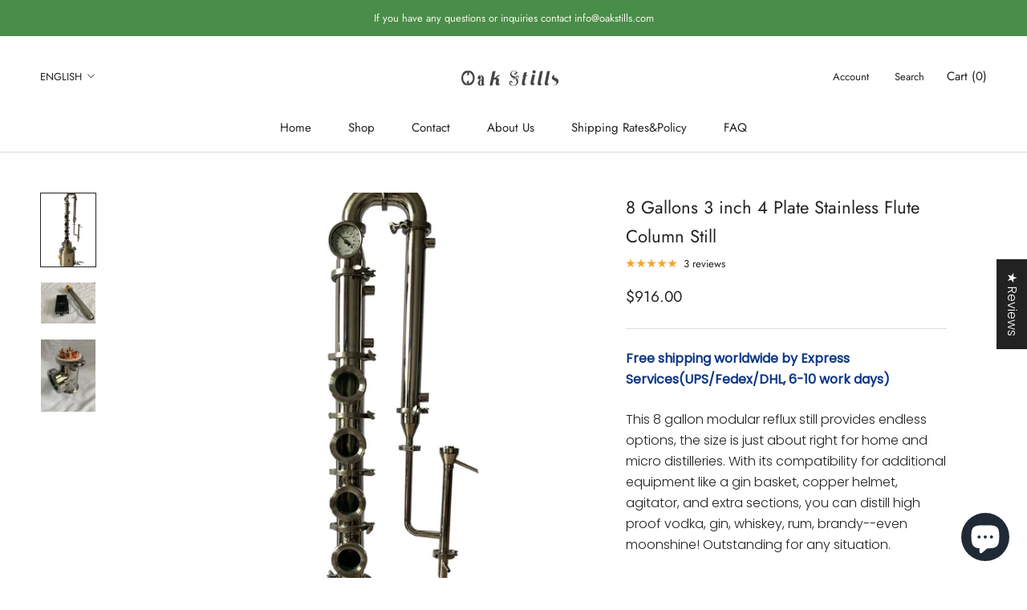

--- FILE ---
content_type: text/html; charset=utf-8
request_url: https://oakstills.com/en-au/products/8-gallons-3-inch-4-plate-stainless-flute-column-still
body_size: 53176
content:
<!doctype html>

<html class="no-js" lang="en">
  <head>
	<!-- Added by AVADA SEO Suite -->
	

<meta name="twitter:image" content="http://oakstills.com/cdn/shop/files/8gallons3inch4platessrefluxstill_5acae2b1-6ada-45ee-bcbe-d3fa72243b68.jpg?v=1740029812">
    
<script>window.FPConfig = {};window.FPConfig.ignoreKeywords=["/cart","/account"]</script><link rel="canonical" href="https://oakstills.com/en-au/products/8-gallons-3-inch-4-plate-stainless-flute-column-still">


<!-- Added by AVADA SEO Suite: Product Structured Data -->
<script type="application/ld+json">{
"@context": "https://schema.org/",
"@type": "Product",
"@id": "https://oakstills.com/en-au/products/8-gallons-3-inch-4-plate-stainless-flute-column-still",
"name": "8 Gallons 3 inch 4 Plate Stainless Flute Column Still",
"description": "This 8 gallon modular reflux still provides endless options, the size is just about right for home and micro distilleries. With its compatibility for additional equipment like a gin basket, copper helmet, agitator, and extra sections, you can distill high proof vodka, gin, whiskey, rum, brandy--even moonshine! Outstanding for any situation. Includes:8 gallons stainless steel distilling boiler(with 1*3kw element, 1 inch drain, thermometer)3 inch 4 Plate Stainless Steel Reflux Column(with copper bubble plates, stainless dephlegmator, condenser, parrot)Electric controller(Variable AMPs)Water lines and push in fittings kit",
"brand": {
  "@type": "Brand",
  "name": "OakStills"
},
"offers": {
  "@type": "Offer",
  "price": "916.0",
  "priceCurrency": "USD",
  "itemCondition": "https://schema.org/NewCondition",
  "availability": "https://schema.org/InStock",
  "url": "https://oakstills.com/en-au/products/8-gallons-3-inch-4-plate-stainless-flute-column-still"
},
"image": [
  "https://oakstills.com/cdn/shop/files/8gallons3inch4platessrefluxstill_5acae2b1-6ada-45ee-bcbe-d3fa72243b68.jpg?v=1740029812",
  "https://oakstills.com/cdn/shop/files/electrciheatcontrollerdistilling_e8b6ca60-304e-41b5-b166-67e251dea018.jpg?v=1740030066",
  "https://oakstills.com/cdn/shop/files/3_inch_stainless_bubble_plate_section.jpg?v=1740029814"
],
"releaseDate": "2023-11-27 15:59:32 +0800",
"sku": "",
"mpn": ""}</script>
<!-- /Added by AVADA SEO Suite --><!-- Added by AVADA SEO Suite: Breadcrumb Structured Data  -->
<script type="application/ld+json">{
  "@context": "https://schema.org",
  "@type": "BreadcrumbList",
  "itemListElement": [{
    "@type": "ListItem",
    "position": 1,
    "name": "Home",
    "item": "https://oakstills.com"
  }, {
    "@type": "ListItem",
    "position": 2,
    "name": "8 Gallons 3 inch 4 Plate Stainless Flute Column Still",
    "item": "https://oakstills.com/en-au/products/8-gallons-3-inch-4-plate-stainless-flute-column-still"
  }]
}
</script>
<!-- Added by AVADA SEO Suite -->

	<!-- /Added by AVADA SEO Suite -->
<!-- starapps_core_start -->
<!-- This code is automatically managed by StarApps Studio -->
<!-- Please contact support@starapps.studio for any help -->
<!-- File location: snippets/starapps-core.liquid -->
<script type="text/javascript" src="https://assets-cdn.starapps.studio/apps/vsk/aifeiershop88/script-36239-1675048914.js?shop=oakstillos.myshopify.com" async></script>


<!-- VSK_PRE_APP_HIDE_CODE -->

<!-- VSK_PRE_APP_HIDE_CODE_END -->
    




<script type="application/json" sa-language-info="true" data-no-instant="true">{"current_language":"en", "default_language":"en", "money_format":"${{amount}}"}</script>

    

<script type="text/javascript" src="https://assets-cdn.starapps.studio/apps/vsk/aifeiershop88/data-1674987374.js?shop=oakstillos.myshopify.com" async></script>
<!-- starapps_core_end -->







    <meta charset="utf-8"> 
    <meta http-equiv="X-UA-Compatible" content="IE=edge,chrome=1">
    <meta name="viewport" content="width=device-width, initial-scale=1.0, height=device-height, minimum-scale=1.0, maximum-scale=1.0">
    <meta name="theme-color" content="">

    <title>
      8 Gallons 3 inch 4 Plate Stainless Flute Column Still &ndash; OakStills
    </title><meta name="description" content="This 8 gallon modular reflux still provides endless options, the size is just about right for home and micro distilleries. With its compatibility for additional equipment like a gin basket, copper helmet, agitator, and extra sections, you can distill high proof vodka, gin, whiskey, rum, brandy--even moonshine! Outstand"><link rel="canonical" href="https://oakstills.com/en-au/products/8-gallons-3-inch-4-plate-stainless-flute-column-still"><link rel="shortcut icon" href="//oakstills.com/cdn/shop/files/1126557_b1400555-d262-49a2-8b45-36cd5a9b12fe_96x.png?v=1682489551" type="image/png"><meta property="og:type" content="product">
  <meta property="og:title" content="8 Gallons 3 inch 4 Plate Stainless Flute Column Still"><meta property="og:image" content="http://oakstills.com/cdn/shop/files/8gallons3inch4platessrefluxstill_5acae2b1-6ada-45ee-bcbe-d3fa72243b68.jpg?v=1740029812">
    <meta property="og:image:secure_url" content="https://oakstills.com/cdn/shop/files/8gallons3inch4platessrefluxstill_5acae2b1-6ada-45ee-bcbe-d3fa72243b68.jpg?v=1740029812">
    <meta property="og:image:width" content="2824">
    <meta property="og:image:height" content="3765"><meta property="product:price:amount" content="916.00">
  <meta property="product:price:currency" content="USD"><meta property="og:description" content="This 8 gallon modular reflux still provides endless options, the size is just about right for home and micro distilleries. With its compatibility for additional equipment like a gin basket, copper helmet, agitator, and extra sections, you can distill high proof vodka, gin, whiskey, rum, brandy--even moonshine! Outstand"><meta property="og:url" content="https://oakstills.com/en-au/products/8-gallons-3-inch-4-plate-stainless-flute-column-still">
<meta property="og:site_name" content="OakStills"><meta name="twitter:card" content="summary"><meta name="twitter:title" content="8 Gallons 3 inch 4 Plate Stainless Flute Column Still">
  <meta name="twitter:description" content="This 8 gallon modular reflux still provides endless options, the size is just about right for home and micro distilleries. With its compatibility for additional equipment like a gin basket, copper helmet, agitator, and extra sections, you can distill high proof vodka, gin, whiskey, rum, brandy--even moonshine! Outstanding for any situation.
 
Includes:
8 gallons stainless steel distilling boiler(with 1*3kw element, 1 inch drain, thermometer)
3 inch 4 Plate Stainless Steel Reflux Column(with copper bubble plates, stainless dephlegmator, condenser, parrot)
Electric controller(Variable AMPs)
Water lines and push in fittings kit">
  <meta name="twitter:image" content="https://oakstills.com/cdn/shop/files/8gallons3inch4platessrefluxstill_5acae2b1-6ada-45ee-bcbe-d3fa72243b68_600x600_crop_center.jpg?v=1740029812">
    <style>
  @font-face {
  font-family: Jost;
  font-weight: 400;
  font-style: normal;
  font-display: fallback;
  src: url("//oakstills.com/cdn/fonts/jost/jost_n4.d47a1b6347ce4a4c9f437608011273009d91f2b7.woff2") format("woff2"),
       url("//oakstills.com/cdn/fonts/jost/jost_n4.791c46290e672b3f85c3d1c651ef2efa3819eadd.woff") format("woff");
}

  @font-face {
  font-family: Poppins;
  font-weight: 300;
  font-style: normal;
  font-display: fallback;
  src: url("//oakstills.com/cdn/fonts/poppins/poppins_n3.05f58335c3209cce17da4f1f1ab324ebe2982441.woff2") format("woff2"),
       url("//oakstills.com/cdn/fonts/poppins/poppins_n3.6971368e1f131d2c8ff8e3a44a36b577fdda3ff5.woff") format("woff");
}


  @font-face {
  font-family: Poppins;
  font-weight: 400;
  font-style: normal;
  font-display: fallback;
  src: url("//oakstills.com/cdn/fonts/poppins/poppins_n4.0ba78fa5af9b0e1a374041b3ceaadf0a43b41362.woff2") format("woff2"),
       url("//oakstills.com/cdn/fonts/poppins/poppins_n4.214741a72ff2596839fc9760ee7a770386cf16ca.woff") format("woff");
}

  @font-face {
  font-family: Poppins;
  font-weight: 300;
  font-style: italic;
  font-display: fallback;
  src: url("//oakstills.com/cdn/fonts/poppins/poppins_i3.8536b4423050219f608e17f134fe9ea3b01ed890.woff2") format("woff2"),
       url("//oakstills.com/cdn/fonts/poppins/poppins_i3.0f4433ada196bcabf726ed78f8e37e0995762f7f.woff") format("woff");
}

  @font-face {
  font-family: Poppins;
  font-weight: 400;
  font-style: italic;
  font-display: fallback;
  src: url("//oakstills.com/cdn/fonts/poppins/poppins_i4.846ad1e22474f856bd6b81ba4585a60799a9f5d2.woff2") format("woff2"),
       url("//oakstills.com/cdn/fonts/poppins/poppins_i4.56b43284e8b52fc64c1fd271f289a39e8477e9ec.woff") format("woff");
}


  :root {
    --heading-font-family : Jost, sans-serif;
    --heading-font-weight : 400;
    --heading-font-style  : normal;

    --text-font-family : Poppins, sans-serif;
    --text-font-weight : 300;
    --text-font-style  : normal;

    --base-text-font-size   : 16px;
    --default-text-font-size: 14px;--background          : #ffffff;
    --background-rgb      : 255, 255, 255;
    --light-background    : #ffffff;
    --light-background-rgb: 255, 255, 255;
    --heading-color       : #222222;
    --text-color          : #222222;
    --text-color-rgb      : 34, 34, 34;
    --text-color-light    : #222222;
    --text-color-light-rgb: 34, 34, 34;
    --link-color          : #323232;
    --link-color-rgb      : 50, 50, 50;
    --border-color        : #dedede;
    --border-color-rgb    : 222, 222, 222;

    --button-background    : #222222;
    --button-background-rgb: 34, 34, 34;
    --button-text-color    : #ffffff;

    --header-background       : #ffffff;
    --header-heading-color    : #222222;
    --header-light-text-color : #222222;
    --header-border-color     : #dedede;

    --footer-background    : #f2f2f2;
    --footer-text-color    : #222222;
    --footer-heading-color : #222222;
    --footer-border-color  : #d3d3d3;

    --navigation-background      : #ffffff;
    --navigation-background-rgb  : 255, 255, 255;
    --navigation-text-color      : #222222;
    --navigation-text-color-light: rgba(34, 34, 34, 0.5);
    --navigation-border-color    : rgba(34, 34, 34, 0.25);

    --newsletter-popup-background     : #ffffff;
    --newsletter-popup-text-color     : #1c1b1b;
    --newsletter-popup-text-color-rgb : 28, 27, 27;

    --secondary-elements-background       : #5c5c5c;
    --secondary-elements-background-rgb   : 92, 92, 92;
    --secondary-elements-text-color       : #ffffff;
    --secondary-elements-text-color-light : rgba(255, 255, 255, 0.5);
    --secondary-elements-border-color     : rgba(255, 255, 255, 0.25);

    --product-sale-price-color    : #222222;
    --product-sale-price-color-rgb: 34, 34, 34;
    --product-star-rating: #f6a429;

    /* Shopify related variables */
    --payment-terms-background-color: #ffffff;

    /* Products */

    --horizontal-spacing-four-products-per-row: 40px;
        --horizontal-spacing-two-products-per-row : 40px;

    --vertical-spacing-four-products-per-row: 60px;
        --vertical-spacing-two-products-per-row : 75px;

    /* Animation */
    --drawer-transition-timing: cubic-bezier(0.645, 0.045, 0.355, 1);
    --header-base-height: 80px; /* We set a default for browsers that do not support CSS variables */

    /* Cursors */
    --cursor-zoom-in-svg    : url(//oakstills.com/cdn/shop/t/7/assets/cursor-zoom-in.svg?v=11459481310765611391750818121);
    --cursor-zoom-in-2x-svg : url(//oakstills.com/cdn/shop/t/7/assets/cursor-zoom-in-2x.svg?v=80958546331636841701750818121);
  }
</style>

<script>
  // IE11 does not have support for CSS variables, so we have to polyfill them
  if (!(((window || {}).CSS || {}).supports && window.CSS.supports('(--a: 0)'))) {
    const script = document.createElement('script');
    script.type = 'text/javascript';
    script.src = 'https://cdn.jsdelivr.net/npm/css-vars-ponyfill@2';
    script.onload = function() {
      cssVars({});
    };

    document.getElementsByTagName('head')[0].appendChild(script);
  }
</script>

    <script>window.performance && window.performance.mark && window.performance.mark('shopify.content_for_header.start');</script><meta name="google-site-verification" content="IfN5KKancU_ihSbrKzApV9NhGltpocFgnaNM7VZlkm8">
<meta id="shopify-digital-wallet" name="shopify-digital-wallet" content="/72889368869/digital_wallets/dialog">
<meta name="shopify-checkout-api-token" content="0448bcdf442810eb876d5937329b5640">
<meta id="in-context-paypal-metadata" data-shop-id="72889368869" data-venmo-supported="false" data-environment="production" data-locale="en_US" data-paypal-v4="true" data-currency="USD">
<link rel="alternate" hreflang="x-default" href="https://oakstills.com/products/8-gallons-3-inch-4-plate-stainless-flute-column-still">
<link rel="alternate" hreflang="en" href="https://oakstills.com/products/8-gallons-3-inch-4-plate-stainless-flute-column-still">
<link rel="alternate" hreflang="es" href="https://oakstills.com/es/products/8-gallons-3-inch-4-plate-stainless-flute-column-still">
<link rel="alternate" hreflang="fr" href="https://oakstills.com/fr/products/8-gallons-3-inch-4-plate-stainless-flute-column-still">
<link rel="alternate" hreflang="en-CA" href="https://oakstills.com/en-ca/products/8-gallons-3-inch-4-plate-stainless-flute-column-still">
<link rel="alternate" hreflang="es-CA" href="https://oakstills.com/es-ca/products/8-gallons-3-inch-4-plate-stainless-flute-column-still">
<link rel="alternate" hreflang="en-AU" href="https://oakstills.com/en-au/products/8-gallons-3-inch-4-plate-stainless-flute-column-still">
<link rel="alternate" hreflang="es-AU" href="https://oakstills.com/es-au/products/8-gallons-3-inch-4-plate-stainless-flute-column-still">
<link rel="alternate" hreflang="en-GB" href="https://oakstills.com/en-gb/products/8-gallons-3-inch-4-plate-stainless-flute-column-still">
<link rel="alternate" hreflang="es-GB" href="https://oakstills.com/es-gb/products/8-gallons-3-inch-4-plate-stainless-flute-column-still">
<link rel="alternate" hreflang="en-DE" href="https://oakstills.com/en-de/products/8-gallons-3-inch-4-plate-stainless-flute-column-still">
<link rel="alternate" hreflang="en-FR" href="https://oakstills.com/en-fr/products/8-gallons-3-inch-4-plate-stainless-flute-column-still">
<link rel="alternate" type="application/json+oembed" href="https://oakstills.com/en-au/products/8-gallons-3-inch-4-plate-stainless-flute-column-still.oembed">
<script async="async" src="/checkouts/internal/preloads.js?locale=en-AU"></script>
<script id="shopify-features" type="application/json">{"accessToken":"0448bcdf442810eb876d5937329b5640","betas":["rich-media-storefront-analytics"],"domain":"oakstills.com","predictiveSearch":true,"shopId":72889368869,"locale":"en"}</script>
<script>var Shopify = Shopify || {};
Shopify.shop = "oakstillos.myshopify.com";
Shopify.locale = "en";
Shopify.currency = {"active":"USD","rate":"1.0"};
Shopify.country = "AU";
Shopify.theme = {"name":"Oak Stills Main","id":178948473125,"schema_name":"oakstillos","schema_version":"1.0.0","theme_store_id":null,"role":"main"};
Shopify.theme.handle = "null";
Shopify.theme.style = {"id":null,"handle":null};
Shopify.cdnHost = "oakstills.com/cdn";
Shopify.routes = Shopify.routes || {};
Shopify.routes.root = "/en-au/";</script>
<script type="module">!function(o){(o.Shopify=o.Shopify||{}).modules=!0}(window);</script>
<script>!function(o){function n(){var o=[];function n(){o.push(Array.prototype.slice.apply(arguments))}return n.q=o,n}var t=o.Shopify=o.Shopify||{};t.loadFeatures=n(),t.autoloadFeatures=n()}(window);</script>
<script id="shop-js-analytics" type="application/json">{"pageType":"product"}</script>
<script defer="defer" async type="module" src="//oakstills.com/cdn/shopifycloud/shop-js/modules/v2/client.init-shop-cart-sync_BN7fPSNr.en.esm.js"></script>
<script defer="defer" async type="module" src="//oakstills.com/cdn/shopifycloud/shop-js/modules/v2/chunk.common_Cbph3Kss.esm.js"></script>
<script defer="defer" async type="module" src="//oakstills.com/cdn/shopifycloud/shop-js/modules/v2/chunk.modal_DKumMAJ1.esm.js"></script>
<script type="module">
  await import("//oakstills.com/cdn/shopifycloud/shop-js/modules/v2/client.init-shop-cart-sync_BN7fPSNr.en.esm.js");
await import("//oakstills.com/cdn/shopifycloud/shop-js/modules/v2/chunk.common_Cbph3Kss.esm.js");
await import("//oakstills.com/cdn/shopifycloud/shop-js/modules/v2/chunk.modal_DKumMAJ1.esm.js");

  window.Shopify.SignInWithShop?.initShopCartSync?.({"fedCMEnabled":true,"windoidEnabled":true});

</script>
<script>(function() {
  var isLoaded = false;
  function asyncLoad() {
    if (isLoaded) return;
    isLoaded = true;
    var urls = ["https:\/\/intg.snapchat.com\/shopify\/shopify-scevent-init.js?id=0808e5bf-7afe-4eef-a15a-df612e2a62f1\u0026shop=oakstillos.myshopify.com","https:\/\/seo.apps.avada.io\/scripttag\/avada-seo-installed.js?shop=oakstillos.myshopify.com","https:\/\/static.affiliatly.com\/shopify\/v3\/shopify.js?affiliatly_code=AF-1063823\u0026s=2\u0026shop=oakstillos.myshopify.com","https:\/\/cdn1.avada.io\/flying-pages\/module.js?shop=oakstillos.myshopify.com"];
    for (var i = 0; i < urls.length; i++) {
      var s = document.createElement('script');
      s.type = 'text/javascript';
      s.async = true;
      s.src = urls[i];
      var x = document.getElementsByTagName('script')[0];
      x.parentNode.insertBefore(s, x);
    }
  };
  if(window.attachEvent) {
    window.attachEvent('onload', asyncLoad);
  } else {
    window.addEventListener('load', asyncLoad, false);
  }
})();</script>
<script id="__st">var __st={"a":72889368869,"offset":28800,"reqid":"8fb24f78-3c2d-42f6-b5d2-d40fab52bf73-1769805115","pageurl":"oakstills.com\/en-au\/products\/8-gallons-3-inch-4-plate-stainless-flute-column-still","u":"cbdcd7fcb437","p":"product","rtyp":"product","rid":8907895963941};</script>
<script>window.ShopifyPaypalV4VisibilityTracking = true;</script>
<script id="captcha-bootstrap">!function(){'use strict';const t='contact',e='account',n='new_comment',o=[[t,t],['blogs',n],['comments',n],[t,'customer']],c=[[e,'customer_login'],[e,'guest_login'],[e,'recover_customer_password'],[e,'create_customer']],r=t=>t.map((([t,e])=>`form[action*='/${t}']:not([data-nocaptcha='true']) input[name='form_type'][value='${e}']`)).join(','),a=t=>()=>t?[...document.querySelectorAll(t)].map((t=>t.form)):[];function s(){const t=[...o],e=r(t);return a(e)}const i='password',u='form_key',d=['recaptcha-v3-token','g-recaptcha-response','h-captcha-response',i],f=()=>{try{return window.sessionStorage}catch{return}},m='__shopify_v',_=t=>t.elements[u];function p(t,e,n=!1){try{const o=window.sessionStorage,c=JSON.parse(o.getItem(e)),{data:r}=function(t){const{data:e,action:n}=t;return t[m]||n?{data:e,action:n}:{data:t,action:n}}(c);for(const[e,n]of Object.entries(r))t.elements[e]&&(t.elements[e].value=n);n&&o.removeItem(e)}catch(o){console.error('form repopulation failed',{error:o})}}const l='form_type',E='cptcha';function T(t){t.dataset[E]=!0}const w=window,h=w.document,L='Shopify',v='ce_forms',y='captcha';let A=!1;((t,e)=>{const n=(g='f06e6c50-85a8-45c8-87d0-21a2b65856fe',I='https://cdn.shopify.com/shopifycloud/storefront-forms-hcaptcha/ce_storefront_forms_captcha_hcaptcha.v1.5.2.iife.js',D={infoText:'Protected by hCaptcha',privacyText:'Privacy',termsText:'Terms'},(t,e,n)=>{const o=w[L][v],c=o.bindForm;if(c)return c(t,g,e,D).then(n);var r;o.q.push([[t,g,e,D],n]),r=I,A||(h.body.append(Object.assign(h.createElement('script'),{id:'captcha-provider',async:!0,src:r})),A=!0)});var g,I,D;w[L]=w[L]||{},w[L][v]=w[L][v]||{},w[L][v].q=[],w[L][y]=w[L][y]||{},w[L][y].protect=function(t,e){n(t,void 0,e),T(t)},Object.freeze(w[L][y]),function(t,e,n,w,h,L){const[v,y,A,g]=function(t,e,n){const i=e?o:[],u=t?c:[],d=[...i,...u],f=r(d),m=r(i),_=r(d.filter((([t,e])=>n.includes(e))));return[a(f),a(m),a(_),s()]}(w,h,L),I=t=>{const e=t.target;return e instanceof HTMLFormElement?e:e&&e.form},D=t=>v().includes(t);t.addEventListener('submit',(t=>{const e=I(t);if(!e)return;const n=D(e)&&!e.dataset.hcaptchaBound&&!e.dataset.recaptchaBound,o=_(e),c=g().includes(e)&&(!o||!o.value);(n||c)&&t.preventDefault(),c&&!n&&(function(t){try{if(!f())return;!function(t){const e=f();if(!e)return;const n=_(t);if(!n)return;const o=n.value;o&&e.removeItem(o)}(t);const e=Array.from(Array(32),(()=>Math.random().toString(36)[2])).join('');!function(t,e){_(t)||t.append(Object.assign(document.createElement('input'),{type:'hidden',name:u})),t.elements[u].value=e}(t,e),function(t,e){const n=f();if(!n)return;const o=[...t.querySelectorAll(`input[type='${i}']`)].map((({name:t})=>t)),c=[...d,...o],r={};for(const[a,s]of new FormData(t).entries())c.includes(a)||(r[a]=s);n.setItem(e,JSON.stringify({[m]:1,action:t.action,data:r}))}(t,e)}catch(e){console.error('failed to persist form',e)}}(e),e.submit())}));const S=(t,e)=>{t&&!t.dataset[E]&&(n(t,e.some((e=>e===t))),T(t))};for(const o of['focusin','change'])t.addEventListener(o,(t=>{const e=I(t);D(e)&&S(e,y())}));const B=e.get('form_key'),M=e.get(l),P=B&&M;t.addEventListener('DOMContentLoaded',(()=>{const t=y();if(P)for(const e of t)e.elements[l].value===M&&p(e,B);[...new Set([...A(),...v().filter((t=>'true'===t.dataset.shopifyCaptcha))])].forEach((e=>S(e,t)))}))}(h,new URLSearchParams(w.location.search),n,t,e,['guest_login'])})(!0,!0)}();</script>
<script integrity="sha256-4kQ18oKyAcykRKYeNunJcIwy7WH5gtpwJnB7kiuLZ1E=" data-source-attribution="shopify.loadfeatures" defer="defer" src="//oakstills.com/cdn/shopifycloud/storefront/assets/storefront/load_feature-a0a9edcb.js" crossorigin="anonymous"></script>
<script data-source-attribution="shopify.dynamic_checkout.dynamic.init">var Shopify=Shopify||{};Shopify.PaymentButton=Shopify.PaymentButton||{isStorefrontPortableWallets:!0,init:function(){window.Shopify.PaymentButton.init=function(){};var t=document.createElement("script");t.src="https://oakstills.com/cdn/shopifycloud/portable-wallets/latest/portable-wallets.en.js",t.type="module",document.head.appendChild(t)}};
</script>
<script data-source-attribution="shopify.dynamic_checkout.buyer_consent">
  function portableWalletsHideBuyerConsent(e){var t=document.getElementById("shopify-buyer-consent"),n=document.getElementById("shopify-subscription-policy-button");t&&n&&(t.classList.add("hidden"),t.setAttribute("aria-hidden","true"),n.removeEventListener("click",e))}function portableWalletsShowBuyerConsent(e){var t=document.getElementById("shopify-buyer-consent"),n=document.getElementById("shopify-subscription-policy-button");t&&n&&(t.classList.remove("hidden"),t.removeAttribute("aria-hidden"),n.addEventListener("click",e))}window.Shopify?.PaymentButton&&(window.Shopify.PaymentButton.hideBuyerConsent=portableWalletsHideBuyerConsent,window.Shopify.PaymentButton.showBuyerConsent=portableWalletsShowBuyerConsent);
</script>
<script>
  function portableWalletsCleanup(e){e&&e.src&&console.error("Failed to load portable wallets script "+e.src);var t=document.querySelectorAll("shopify-accelerated-checkout .shopify-payment-button__skeleton, shopify-accelerated-checkout-cart .wallet-cart-button__skeleton"),e=document.getElementById("shopify-buyer-consent");for(let e=0;e<t.length;e++)t[e].remove();e&&e.remove()}function portableWalletsNotLoadedAsModule(e){e instanceof ErrorEvent&&"string"==typeof e.message&&e.message.includes("import.meta")&&"string"==typeof e.filename&&e.filename.includes("portable-wallets")&&(window.removeEventListener("error",portableWalletsNotLoadedAsModule),window.Shopify.PaymentButton.failedToLoad=e,"loading"===document.readyState?document.addEventListener("DOMContentLoaded",window.Shopify.PaymentButton.init):window.Shopify.PaymentButton.init())}window.addEventListener("error",portableWalletsNotLoadedAsModule);
</script>

<script type="module" src="https://oakstills.com/cdn/shopifycloud/portable-wallets/latest/portable-wallets.en.js" onError="portableWalletsCleanup(this)" crossorigin="anonymous"></script>
<script nomodule>
  document.addEventListener("DOMContentLoaded", portableWalletsCleanup);
</script>

<link id="shopify-accelerated-checkout-styles" rel="stylesheet" media="screen" href="https://oakstills.com/cdn/shopifycloud/portable-wallets/latest/accelerated-checkout-backwards-compat.css" crossorigin="anonymous">
<style id="shopify-accelerated-checkout-cart">
        #shopify-buyer-consent {
  margin-top: 1em;
  display: inline-block;
  width: 100%;
}

#shopify-buyer-consent.hidden {
  display: none;
}

#shopify-subscription-policy-button {
  background: none;
  border: none;
  padding: 0;
  text-decoration: underline;
  font-size: inherit;
  cursor: pointer;
}

#shopify-subscription-policy-button::before {
  box-shadow: none;
}

      </style>

<script>window.performance && window.performance.mark && window.performance.mark('shopify.content_for_header.end');</script>

    <link rel="stylesheet" href="//oakstills.com/cdn/shop/t/7/assets/theme.css?v=156447028736477231991750818102">

    <script>// This allows to expose several variables to the global scope, to be used in scripts
      window.theme = {
        pageType: "product",
        moneyFormat: "${{amount}}",
        moneyWithCurrencyFormat: "${{amount}} USD",
        currencyCodeEnabled: false,
        productImageSize: "square",
        searchMode: "product,article",
        showPageTransition: false,
        showElementStaggering: true,
        showImageZooming: true
      };

      window.routes = {
        rootUrl: "\/en-au",
        rootUrlWithoutSlash: "\/en-au",
        cartUrl: "\/en-au\/cart",
        cartAddUrl: "\/en-au\/cart\/add",
        cartChangeUrl: "\/en-au\/cart\/change",
        searchUrl: "\/en-au\/search",
        productRecommendationsUrl: "\/en-au\/recommendations\/products"
      };

      window.languages = {
        cartAddNote: "Add Order Note",
        cartEditNote: "Edit Order Note",
        productImageLoadingError: "This image could not be loaded. Please try to reload the page.",
        productFormAddToCart: "Add to cart",
        productFormUnavailable: "Unavailable",
        productFormSoldOut: "Sold Out",
        shippingEstimatorOneResult: "1 option available:",
        shippingEstimatorMoreResults: "{{count}} options available:",
        shippingEstimatorNoResults: "No shipping could be found"
      };

      window.lazySizesConfig = {
        loadHidden: false,
        hFac: 0.5,
        expFactor: 2,
        ricTimeout: 150,
        lazyClass: 'Image--lazyLoad',
        loadingClass: 'Image--lazyLoading',
        loadedClass: 'Image--lazyLoaded'
      };

      document.documentElement.className = document.documentElement.className.replace('no-js', 'js');
      document.documentElement.style.setProperty('--window-height', window.innerHeight + 'px');

      // We do a quick detection of some features (we could use Modernizr but for so little...)
      (function() {
        document.documentElement.className += ((window.CSS && window.CSS.supports('(position: sticky) or (position: -webkit-sticky)')) ? ' supports-sticky' : ' no-supports-sticky');
        document.documentElement.className += (window.matchMedia('(-moz-touch-enabled: 1), (hover: none)')).matches ? ' no-supports-hover' : ' supports-hover';
      }());

      
    </script>

    <script src="//oakstills.com/cdn/shop/t/7/assets/lazysizes.min.js?v=174358363404432586981750818102" async></script><script src="//oakstills.com/cdn/shop/t/7/assets/libs.min.js?v=26178543184394469741750818102" defer></script>
    <script src="//oakstills.com/cdn/shop/t/7/assets/theme.js?v=24122939957690793171750818102" defer></script>
    <script src="//oakstills.com/cdn/shop/t/7/assets/custom.js?v=183944157590872491501750818102" defer></script>

    <script>
      (function () {
        window.onpageshow = function() {
          if (window.theme.showPageTransition) {
            var pageTransition = document.querySelector('.PageTransition');

            if (pageTransition) {
              pageTransition.style.visibility = 'visible';
              pageTransition.style.opacity = '0';
            }
          }

          // When the page is loaded from the cache, we have to reload the cart content
          document.documentElement.dispatchEvent(new CustomEvent('cart:refresh', {
            bubbles: true
          }));
        };
      })();
    </script>

    
  <script type="application/ld+json">
  {
    "@context": "http://schema.org",
    "@type": "Product",
    "offers": [{
          "@type": "Offer",
          "name": "1*2KW 110V",
          "availability":"https://schema.org/InStock",
          "price": 916.0,
          "priceCurrency": "USD",
          "priceValidUntil": "2026-02-10","url": "/en-au/products/8-gallons-3-inch-4-plate-stainless-flute-column-still?variant=49646137147685"
        },
{
          "@type": "Offer",
          "name": "1*3KW 220V",
          "availability":"https://schema.org/InStock",
          "price": 916.0,
          "priceCurrency": "USD",
          "priceValidUntil": "2026-02-10","url": "/en-au/products/8-gallons-3-inch-4-plate-stainless-flute-column-still?variant=49646137180453"
        }
],"aggregateRating": {
        "@type": "AggregateRating",
        "ratingValue": "5.0",
        "reviewCount": "3",
        "worstRating": "1.0",
        "bestRating": "5.0"
      },
    "brand": {
      "name": "OakStills"
    },
    "name": "8 Gallons 3 inch 4 Plate Stainless Flute Column Still",
    "description": "This 8 gallon modular reflux still provides endless options, the size is just about right for home and micro distilleries. With its compatibility for additional equipment like a gin basket, copper helmet, agitator, and extra sections, you can distill high proof vodka, gin, whiskey, rum, brandy--even moonshine! Outstanding for any situation.\n \nIncludes:\n8 gallons stainless steel distilling boiler(with 1*3kw element, 1 inch drain, thermometer)\n3 inch 4 Plate Stainless Steel Reflux Column(with copper bubble plates, stainless dephlegmator, condenser, parrot)\nElectric controller(Variable AMPs)\nWater lines and push in fittings kit",
    "category": "Stills",
    "url": "/en-au/products/8-gallons-3-inch-4-plate-stainless-flute-column-still",
    "sku": "",
    "image": {
      "@type": "ImageObject",
      "url": "https://oakstills.com/cdn/shop/files/8gallons3inch4platessrefluxstill_5acae2b1-6ada-45ee-bcbe-d3fa72243b68_1024x.jpg?v=1740029812",
      "image": "https://oakstills.com/cdn/shop/files/8gallons3inch4platessrefluxstill_5acae2b1-6ada-45ee-bcbe-d3fa72243b68_1024x.jpg?v=1740029812",
      "name": "8 Gallons 3 inch 4 Plate Stainless Flute Column Still",
      "width": "1024",
      "height": "1024"
    }
  }
  </script>



  <script type="application/ld+json">
  {
    "@context": "http://schema.org",
    "@type": "BreadcrumbList",
  "itemListElement": [{
      "@type": "ListItem",
      "position": 1,
      "name": "Home",
      "item": "https://oakstills.com"
    },{
          "@type": "ListItem",
          "position": 2,
          "name": "8 Gallons 3 inch 4 Plate Stainless Flute Column Still",
          "item": "https://oakstills.com/en-au/products/8-gallons-3-inch-4-plate-stainless-flute-column-still"
        }]
  }
  </script>

  
<script type="text/javascript">console.error("MinMaxify is deactivated for this website. Please don't forget to remove minmaxify-head.liquid still being referenced by theme.liquid")</script>



	
	<!-- "snippets/vitals-loader.liquid" was not rendered, the associated app was uninstalled -->

  
<!-- Start of Judge.me Core -->
<link rel="dns-prefetch" href="https://cdn.judge.me/">
<script data-cfasync='false' class='jdgm-settings-script'>window.jdgmSettings={"pagination":5,"disable_web_reviews":false,"badge_no_review_text":"No reviews","badge_n_reviews_text":"{{ n }} review/reviews","hide_badge_preview_if_no_reviews":true,"badge_hide_text":false,"enforce_center_preview_badge":false,"widget_title":"Customer Reviews","widget_open_form_text":"Write a review","widget_close_form_text":"Cancel review","widget_refresh_page_text":"Refresh page","widget_summary_text":"Based on {{ number_of_reviews }} review/reviews","widget_no_review_text":"Be the first to write a review","widget_name_field_text":"Display name","widget_verified_name_field_text":"Verified Name (public)","widget_name_placeholder_text":"Display name","widget_required_field_error_text":"This field is required.","widget_email_field_text":"Email address","widget_verified_email_field_text":"Verified Email (private, can not be edited)","widget_email_placeholder_text":"Your email address","widget_email_field_error_text":"Please enter a valid email address.","widget_rating_field_text":"Rating","widget_review_title_field_text":"Review Title","widget_review_title_placeholder_text":"Give your review a title","widget_review_body_field_text":"Review content","widget_review_body_placeholder_text":"Start writing here...","widget_pictures_field_text":"Picture/Video (optional)","widget_submit_review_text":"Submit Review","widget_submit_verified_review_text":"Submit Verified Review","widget_submit_success_msg_with_auto_publish":"Thank you! Please refresh the page in a few moments to see your review. You can remove or edit your review by logging into \u003ca href='https://judge.me/login' target='_blank' rel='nofollow noopener'\u003eJudge.me\u003c/a\u003e","widget_submit_success_msg_no_auto_publish":"Thank you! Your review will be published as soon as it is approved by the shop admin. You can remove or edit your review by logging into \u003ca href='https://judge.me/login' target='_blank' rel='nofollow noopener'\u003eJudge.me\u003c/a\u003e","widget_show_default_reviews_out_of_total_text":"Showing {{ n_reviews_shown }} out of {{ n_reviews }} reviews.","widget_show_all_link_text":"Show all","widget_show_less_link_text":"Show less","widget_author_said_text":"{{ reviewer_name }} said:","widget_days_text":"{{ n }} days ago","widget_weeks_text":"{{ n }} week/weeks ago","widget_months_text":"{{ n }} month/months ago","widget_years_text":"{{ n }} year/years ago","widget_yesterday_text":"Yesterday","widget_today_text":"Today","widget_replied_text":"\u003e\u003e {{ shop_name }} replied:","widget_read_more_text":"Read more","widget_reviewer_name_as_initial":"","widget_rating_filter_color":"","widget_rating_filter_see_all_text":"See all reviews","widget_sorting_most_recent_text":"Most Recent","widget_sorting_highest_rating_text":"Highest Rating","widget_sorting_lowest_rating_text":"Lowest Rating","widget_sorting_with_pictures_text":"Only Pictures","widget_sorting_most_helpful_text":"Most Helpful","widget_open_question_form_text":"Ask a question","widget_reviews_subtab_text":"Reviews","widget_questions_subtab_text":"Questions","widget_question_label_text":"Question","widget_answer_label_text":"Answer","widget_question_placeholder_text":"Write your question here","widget_submit_question_text":"Submit Question","widget_question_submit_success_text":"Thank you for your question! We will notify you once it gets answered.","verified_badge_text":"Verified","verified_badge_bg_color":"","verified_badge_text_color":"","verified_badge_placement":"left-of-reviewer-name","widget_review_max_height":"","widget_hide_border":false,"widget_social_share":false,"widget_thumb":false,"widget_review_location_show":false,"widget_location_format":"country_iso_code","all_reviews_include_out_of_store_products":true,"all_reviews_out_of_store_text":"(out of store)","all_reviews_pagination":100,"all_reviews_product_name_prefix_text":"about","enable_review_pictures":true,"enable_question_anwser":false,"widget_theme":"","review_date_format":"mm/dd/yyyy","default_sort_method":"most-recent","widget_product_reviews_subtab_text":"Product Reviews","widget_shop_reviews_subtab_text":"Shop Reviews","widget_other_products_reviews_text":"Reviews for other products","widget_store_reviews_subtab_text":"Store reviews","widget_no_store_reviews_text":"This store hasn't received any reviews yet","widget_web_restriction_product_reviews_text":"This product hasn't received any reviews yet","widget_no_items_text":"No items found","widget_show_more_text":"Show more","widget_write_a_store_review_text":"Write a Store Review","widget_other_languages_heading":"Reviews in Other Languages","widget_translate_review_text":"Translate review to {{ language }}","widget_translating_review_text":"Translating...","widget_show_original_translation_text":"Show original ({{ language }})","widget_translate_review_failed_text":"Review couldn't be translated.","widget_translate_review_retry_text":"Retry","widget_translate_review_try_again_later_text":"Try again later","show_product_url_for_grouped_product":false,"widget_sorting_pictures_first_text":"Pictures First","show_pictures_on_all_rev_page_mobile":false,"show_pictures_on_all_rev_page_desktop":false,"floating_tab_hide_mobile_install_preference":false,"floating_tab_button_name":"★ Reviews","floating_tab_title":"Let customers speak for us","floating_tab_button_color":"","floating_tab_button_background_color":"","floating_tab_url":"","floating_tab_url_enabled":false,"floating_tab_tab_style":"text","all_reviews_text_badge_text":"Customers rate us {{ shop.metafields.judgeme.all_reviews_rating | round: 1 }}/5 based on {{ shop.metafields.judgeme.all_reviews_count }} reviews.","all_reviews_text_badge_text_branded_style":"{{ shop.metafields.judgeme.all_reviews_rating | round: 1 }} out of 5 stars based on {{ shop.metafields.judgeme.all_reviews_count }} reviews","is_all_reviews_text_badge_a_link":false,"show_stars_for_all_reviews_text_badge":false,"all_reviews_text_badge_url":"","all_reviews_text_style":"text","all_reviews_text_color_style":"judgeme_brand_color","all_reviews_text_color":"#108474","all_reviews_text_show_jm_brand":true,"featured_carousel_show_header":true,"featured_carousel_title":"Let customers speak for us","testimonials_carousel_title":"Customers are saying","videos_carousel_title":"Real customer stories","cards_carousel_title":"Customers are saying","featured_carousel_count_text":"from {{ n }} reviews","featured_carousel_add_link_to_all_reviews_page":true,"featured_carousel_url":"","featured_carousel_show_images":true,"featured_carousel_autoslide_interval":5,"featured_carousel_arrows_on_the_sides":true,"featured_carousel_height":250,"featured_carousel_width":80,"featured_carousel_image_size":0,"featured_carousel_image_height":250,"featured_carousel_arrow_color":"#eeeeee","verified_count_badge_style":"vintage","verified_count_badge_orientation":"horizontal","verified_count_badge_color_style":"judgeme_brand_color","verified_count_badge_color":"#108474","is_verified_count_badge_a_link":false,"verified_count_badge_url":"","verified_count_badge_show_jm_brand":true,"widget_rating_preset_default":5,"widget_first_sub_tab":"product-reviews","widget_show_histogram":true,"widget_histogram_use_custom_color":false,"widget_pagination_use_custom_color":false,"widget_star_use_custom_color":false,"widget_verified_badge_use_custom_color":false,"widget_write_review_use_custom_color":false,"picture_reminder_submit_button":"Upload Pictures","enable_review_videos":true,"mute_video_by_default":false,"widget_sorting_videos_first_text":"Videos First","widget_review_pending_text":"Pending","featured_carousel_items_for_large_screen":3,"social_share_options_order":"Facebook,Twitter","remove_microdata_snippet":true,"disable_json_ld":false,"enable_json_ld_products":false,"preview_badge_show_question_text":false,"preview_badge_no_question_text":"No questions","preview_badge_n_question_text":"{{ number_of_questions }} question/questions","qa_badge_show_icon":false,"qa_badge_position":"same-row","remove_judgeme_branding":false,"widget_add_search_bar":false,"widget_search_bar_placeholder":"Search","widget_sorting_verified_only_text":"Verified only","featured_carousel_theme":"vertical","featured_carousel_show_rating":true,"featured_carousel_show_title":true,"featured_carousel_show_body":true,"featured_carousel_show_date":false,"featured_carousel_show_reviewer":true,"featured_carousel_show_product":false,"featured_carousel_header_background_color":"#108474","featured_carousel_header_text_color":"#ffffff","featured_carousel_name_product_separator":"reviewed","featured_carousel_full_star_background":"#108474","featured_carousel_empty_star_background":"#dadada","featured_carousel_vertical_theme_background":"#f9fafb","featured_carousel_verified_badge_enable":true,"featured_carousel_verified_badge_color":"#108474","featured_carousel_border_style":"round","featured_carousel_review_line_length_limit":3,"featured_carousel_more_reviews_button_text":"Read more reviews","featured_carousel_view_product_button_text":"View product","all_reviews_page_load_reviews_on":"scroll","all_reviews_page_load_more_text":"Load More Reviews","disable_fb_tab_reviews":false,"enable_ajax_cdn_cache":false,"widget_advanced_speed_features":5,"widget_public_name_text":"displayed publicly like","default_reviewer_name":"John Smith","default_reviewer_name_has_non_latin":true,"widget_reviewer_anonymous":"Anonymous","medals_widget_title":"Judge.me Review Medals","medals_widget_background_color":"#f9fafb","medals_widget_position":"footer_all_pages","medals_widget_border_color":"#f9fafb","medals_widget_verified_text_position":"left","medals_widget_use_monochromatic_version":false,"medals_widget_elements_color":"#108474","show_reviewer_avatar":true,"widget_invalid_yt_video_url_error_text":"Not a YouTube video URL","widget_max_length_field_error_text":"Please enter no more than {0} characters.","widget_show_country_flag":false,"widget_show_collected_via_shop_app":true,"widget_verified_by_shop_badge_style":"light","widget_verified_by_shop_text":"Verified by Shop","widget_show_photo_gallery":false,"widget_load_with_code_splitting":true,"widget_ugc_install_preference":false,"widget_ugc_title":"Made by us, Shared by you","widget_ugc_subtitle":"Tag us to see your picture featured in our page","widget_ugc_arrows_color":"#ffffff","widget_ugc_primary_button_text":"Buy Now","widget_ugc_primary_button_background_color":"#108474","widget_ugc_primary_button_text_color":"#ffffff","widget_ugc_primary_button_border_width":"0","widget_ugc_primary_button_border_style":"none","widget_ugc_primary_button_border_color":"#108474","widget_ugc_primary_button_border_radius":"25","widget_ugc_secondary_button_text":"Load More","widget_ugc_secondary_button_background_color":"#ffffff","widget_ugc_secondary_button_text_color":"#108474","widget_ugc_secondary_button_border_width":"2","widget_ugc_secondary_button_border_style":"solid","widget_ugc_secondary_button_border_color":"#108474","widget_ugc_secondary_button_border_radius":"25","widget_ugc_reviews_button_text":"View Reviews","widget_ugc_reviews_button_background_color":"#ffffff","widget_ugc_reviews_button_text_color":"#108474","widget_ugc_reviews_button_border_width":"2","widget_ugc_reviews_button_border_style":"solid","widget_ugc_reviews_button_border_color":"#108474","widget_ugc_reviews_button_border_radius":"25","widget_ugc_reviews_button_link_to":"judgeme-reviews-page","widget_ugc_show_post_date":true,"widget_ugc_max_width":"800","widget_rating_metafield_value_type":true,"widget_primary_color":"#108474","widget_enable_secondary_color":false,"widget_secondary_color":"#edf5f5","widget_summary_average_rating_text":"{{ average_rating }} out of 5","widget_media_grid_title":"Customer photos \u0026 videos","widget_media_grid_see_more_text":"See more","widget_round_style":false,"widget_show_product_medals":true,"widget_verified_by_judgeme_text":"Verified by Judge.me","widget_show_store_medals":true,"widget_verified_by_judgeme_text_in_store_medals":"Verified by Judge.me","widget_media_field_exceed_quantity_message":"Sorry, we can only accept {{ max_media }} for one review.","widget_media_field_exceed_limit_message":"{{ file_name }} is too large, please select a {{ media_type }} less than {{ size_limit }}MB.","widget_review_submitted_text":"Review Submitted!","widget_question_submitted_text":"Question Submitted!","widget_close_form_text_question":"Cancel","widget_write_your_answer_here_text":"Write your answer here","widget_enabled_branded_link":true,"widget_show_collected_by_judgeme":true,"widget_reviewer_name_color":"","widget_write_review_text_color":"","widget_write_review_bg_color":"","widget_collected_by_judgeme_text":"collected by Judge.me","widget_pagination_type":"standard","widget_load_more_text":"Load More","widget_load_more_color":"#108474","widget_full_review_text":"Full Review","widget_read_more_reviews_text":"Read More Reviews","widget_read_questions_text":"Read Questions","widget_questions_and_answers_text":"Questions \u0026 Answers","widget_verified_by_text":"Verified by","widget_verified_text":"Verified","widget_number_of_reviews_text":"{{ number_of_reviews }} reviews","widget_back_button_text":"Back","widget_next_button_text":"Next","widget_custom_forms_filter_button":"Filters","custom_forms_style":"vertical","widget_show_review_information":false,"how_reviews_are_collected":"How reviews are collected?","widget_show_review_keywords":false,"widget_gdpr_statement":"How we use your data: We'll only contact you about the review you left, and only if necessary. By submitting your review, you agree to Judge.me's \u003ca href='https://judge.me/terms' target='_blank' rel='nofollow noopener'\u003eterms\u003c/a\u003e, \u003ca href='https://judge.me/privacy' target='_blank' rel='nofollow noopener'\u003eprivacy\u003c/a\u003e and \u003ca href='https://judge.me/content-policy' target='_blank' rel='nofollow noopener'\u003econtent\u003c/a\u003e policies.","widget_multilingual_sorting_enabled":false,"widget_translate_review_content_enabled":false,"widget_translate_review_content_method":"manual","popup_widget_review_selection":"automatically_with_pictures","popup_widget_round_border_style":true,"popup_widget_show_title":true,"popup_widget_show_body":true,"popup_widget_show_reviewer":false,"popup_widget_show_product":true,"popup_widget_show_pictures":true,"popup_widget_use_review_picture":true,"popup_widget_show_on_home_page":true,"popup_widget_show_on_product_page":true,"popup_widget_show_on_collection_page":true,"popup_widget_show_on_cart_page":true,"popup_widget_position":"bottom_left","popup_widget_first_review_delay":5,"popup_widget_duration":5,"popup_widget_interval":5,"popup_widget_review_count":5,"popup_widget_hide_on_mobile":true,"review_snippet_widget_round_border_style":true,"review_snippet_widget_card_color":"#FFFFFF","review_snippet_widget_slider_arrows_background_color":"#FFFFFF","review_snippet_widget_slider_arrows_color":"#000000","review_snippet_widget_star_color":"#108474","show_product_variant":false,"all_reviews_product_variant_label_text":"Variant: ","widget_show_verified_branding":true,"widget_ai_summary_title":"Customers say","widget_ai_summary_disclaimer":"AI-powered review summary based on recent customer reviews","widget_show_ai_summary":false,"widget_show_ai_summary_bg":false,"widget_show_review_title_input":true,"redirect_reviewers_invited_via_email":"review_widget","request_store_review_after_product_review":false,"request_review_other_products_in_order":false,"review_form_color_scheme":"default","review_form_corner_style":"square","review_form_star_color":{},"review_form_text_color":"#333333","review_form_background_color":"#ffffff","review_form_field_background_color":"#fafafa","review_form_button_color":{},"review_form_button_text_color":"#ffffff","review_form_modal_overlay_color":"#000000","review_content_screen_title_text":"How would you rate this product?","review_content_introduction_text":"We would love it if you would share a bit about your experience.","store_review_form_title_text":"How would you rate this store?","store_review_form_introduction_text":"We would love it if you would share a bit about your experience.","show_review_guidance_text":true,"one_star_review_guidance_text":"Poor","five_star_review_guidance_text":"Great","customer_information_screen_title_text":"About you","customer_information_introduction_text":"Please tell us more about you.","custom_questions_screen_title_text":"Your experience in more detail","custom_questions_introduction_text":"Here are a few questions to help us understand more about your experience.","review_submitted_screen_title_text":"Thanks for your review!","review_submitted_screen_thank_you_text":"We are processing it and it will appear on the store soon.","review_submitted_screen_email_verification_text":"Please confirm your email by clicking the link we just sent you. This helps us keep reviews authentic.","review_submitted_request_store_review_text":"Would you like to share your experience of shopping with us?","review_submitted_review_other_products_text":"Would you like to review these products?","store_review_screen_title_text":"Would you like to share your experience of shopping with us?","store_review_introduction_text":"We value your feedback and use it to improve. Please share any thoughts or suggestions you have.","reviewer_media_screen_title_picture_text":"Share a picture","reviewer_media_introduction_picture_text":"Upload a photo to support your review.","reviewer_media_screen_title_video_text":"Share a video","reviewer_media_introduction_video_text":"Upload a video to support your review.","reviewer_media_screen_title_picture_or_video_text":"Share a picture or video","reviewer_media_introduction_picture_or_video_text":"Upload a photo or video to support your review.","reviewer_media_youtube_url_text":"Paste your Youtube URL here","advanced_settings_next_step_button_text":"Next","advanced_settings_close_review_button_text":"Close","modal_write_review_flow":false,"write_review_flow_required_text":"Required","write_review_flow_privacy_message_text":"We respect your privacy.","write_review_flow_anonymous_text":"Post review as anonymous","write_review_flow_visibility_text":"This won't be visible to other customers.","write_review_flow_multiple_selection_help_text":"Select as many as you like","write_review_flow_single_selection_help_text":"Select one option","write_review_flow_required_field_error_text":"This field is required","write_review_flow_invalid_email_error_text":"Please enter a valid email address","write_review_flow_max_length_error_text":"Max. {{ max_length }} characters.","write_review_flow_media_upload_text":"\u003cb\u003eClick to upload\u003c/b\u003e or drag and drop","write_review_flow_gdpr_statement":"We'll only contact you about your review if necessary. By submitting your review, you agree to our \u003ca href='https://judge.me/terms' target='_blank' rel='nofollow noopener'\u003eterms and conditions\u003c/a\u003e and \u003ca href='https://judge.me/privacy' target='_blank' rel='nofollow noopener'\u003eprivacy policy\u003c/a\u003e.","rating_only_reviews_enabled":false,"show_negative_reviews_help_screen":false,"new_review_flow_help_screen_rating_threshold":3,"negative_review_resolution_screen_title_text":"Tell us more","negative_review_resolution_text":"Your experience matters to us. If there were issues with your purchase, we're here to help. Feel free to reach out to us, we'd love the opportunity to make things right.","negative_review_resolution_button_text":"Contact us","negative_review_resolution_proceed_with_review_text":"Leave a review","negative_review_resolution_subject":"Issue with purchase from {{ shop_name }}.{{ order_name }}","preview_badge_collection_page_install_status":false,"widget_review_custom_css":"","preview_badge_custom_css":"","preview_badge_stars_count":"5-stars","featured_carousel_custom_css":"","floating_tab_custom_css":"","all_reviews_widget_custom_css":"","medals_widget_custom_css":"","verified_badge_custom_css":"","all_reviews_text_custom_css":"","transparency_badges_collected_via_store_invite":false,"transparency_badges_from_another_provider":false,"transparency_badges_collected_from_store_visitor":false,"transparency_badges_collected_by_verified_review_provider":false,"transparency_badges_earned_reward":false,"transparency_badges_collected_via_store_invite_text":"Review collected via store invitation","transparency_badges_from_another_provider_text":"Review collected from another provider","transparency_badges_collected_from_store_visitor_text":"Review collected from a store visitor","transparency_badges_written_in_google_text":"Review written in Google","transparency_badges_written_in_etsy_text":"Review written in Etsy","transparency_badges_written_in_shop_app_text":"Review written in Shop App","transparency_badges_earned_reward_text":"Review earned a reward for future purchase","product_review_widget_per_page":10,"widget_store_review_label_text":"Review about the store","checkout_comment_extension_title_on_product_page":"Customer Comments","checkout_comment_extension_num_latest_comment_show":5,"checkout_comment_extension_format":"name_and_timestamp","checkout_comment_customer_name":"last_initial","checkout_comment_comment_notification":true,"preview_badge_collection_page_install_preference":true,"preview_badge_home_page_install_preference":false,"preview_badge_product_page_install_preference":true,"review_widget_install_preference":"","review_carousel_install_preference":false,"floating_reviews_tab_install_preference":"none","verified_reviews_count_badge_install_preference":false,"all_reviews_text_install_preference":false,"review_widget_best_location":true,"judgeme_medals_install_preference":false,"review_widget_revamp_enabled":false,"review_widget_qna_enabled":false,"review_widget_header_theme":"minimal","review_widget_widget_title_enabled":true,"review_widget_header_text_size":"medium","review_widget_header_text_weight":"regular","review_widget_average_rating_style":"compact","review_widget_bar_chart_enabled":true,"review_widget_bar_chart_type":"numbers","review_widget_bar_chart_style":"standard","review_widget_expanded_media_gallery_enabled":false,"review_widget_reviews_section_theme":"standard","review_widget_image_style":"thumbnails","review_widget_review_image_ratio":"square","review_widget_stars_size":"medium","review_widget_verified_badge":"standard_text","review_widget_review_title_text_size":"medium","review_widget_review_text_size":"medium","review_widget_review_text_length":"medium","review_widget_number_of_columns_desktop":3,"review_widget_carousel_transition_speed":5,"review_widget_custom_questions_answers_display":"always","review_widget_button_text_color":"#FFFFFF","review_widget_text_color":"#000000","review_widget_lighter_text_color":"#7B7B7B","review_widget_corner_styling":"soft","review_widget_review_word_singular":"review","review_widget_review_word_plural":"reviews","review_widget_voting_label":"Helpful?","review_widget_shop_reply_label":"Reply from {{ shop_name }}:","review_widget_filters_title":"Filters","qna_widget_question_word_singular":"Question","qna_widget_question_word_plural":"Questions","qna_widget_answer_reply_label":"Answer from {{ answerer_name }}:","qna_content_screen_title_text":"Ask a question about this product","qna_widget_question_required_field_error_text":"Please enter your question.","qna_widget_flow_gdpr_statement":"We'll only contact you about your question if necessary. By submitting your question, you agree to our \u003ca href='https://judge.me/terms' target='_blank' rel='nofollow noopener'\u003eterms and conditions\u003c/a\u003e and \u003ca href='https://judge.me/privacy' target='_blank' rel='nofollow noopener'\u003eprivacy policy\u003c/a\u003e.","qna_widget_question_submitted_text":"Thanks for your question!","qna_widget_close_form_text_question":"Close","qna_widget_question_submit_success_text":"We’ll notify you by email when your question is answered.","all_reviews_widget_v2025_enabled":false,"all_reviews_widget_v2025_header_theme":"default","all_reviews_widget_v2025_widget_title_enabled":true,"all_reviews_widget_v2025_header_text_size":"medium","all_reviews_widget_v2025_header_text_weight":"regular","all_reviews_widget_v2025_average_rating_style":"compact","all_reviews_widget_v2025_bar_chart_enabled":true,"all_reviews_widget_v2025_bar_chart_type":"numbers","all_reviews_widget_v2025_bar_chart_style":"standard","all_reviews_widget_v2025_expanded_media_gallery_enabled":false,"all_reviews_widget_v2025_show_store_medals":true,"all_reviews_widget_v2025_show_photo_gallery":true,"all_reviews_widget_v2025_show_review_keywords":false,"all_reviews_widget_v2025_show_ai_summary":false,"all_reviews_widget_v2025_show_ai_summary_bg":false,"all_reviews_widget_v2025_add_search_bar":false,"all_reviews_widget_v2025_default_sort_method":"most-recent","all_reviews_widget_v2025_reviews_per_page":10,"all_reviews_widget_v2025_reviews_section_theme":"default","all_reviews_widget_v2025_image_style":"thumbnails","all_reviews_widget_v2025_review_image_ratio":"square","all_reviews_widget_v2025_stars_size":"medium","all_reviews_widget_v2025_verified_badge":"bold_badge","all_reviews_widget_v2025_review_title_text_size":"medium","all_reviews_widget_v2025_review_text_size":"medium","all_reviews_widget_v2025_review_text_length":"medium","all_reviews_widget_v2025_number_of_columns_desktop":3,"all_reviews_widget_v2025_carousel_transition_speed":5,"all_reviews_widget_v2025_custom_questions_answers_display":"always","all_reviews_widget_v2025_show_product_variant":false,"all_reviews_widget_v2025_show_reviewer_avatar":true,"all_reviews_widget_v2025_reviewer_name_as_initial":"","all_reviews_widget_v2025_review_location_show":false,"all_reviews_widget_v2025_location_format":"","all_reviews_widget_v2025_show_country_flag":false,"all_reviews_widget_v2025_verified_by_shop_badge_style":"light","all_reviews_widget_v2025_social_share":false,"all_reviews_widget_v2025_social_share_options_order":"Facebook,Twitter,LinkedIn,Pinterest","all_reviews_widget_v2025_pagination_type":"standard","all_reviews_widget_v2025_button_text_color":"#FFFFFF","all_reviews_widget_v2025_text_color":"#000000","all_reviews_widget_v2025_lighter_text_color":"#7B7B7B","all_reviews_widget_v2025_corner_styling":"soft","all_reviews_widget_v2025_title":"Customer reviews","all_reviews_widget_v2025_ai_summary_title":"Customers say about this store","all_reviews_widget_v2025_no_review_text":"Be the first to write a review","platform":"shopify","branding_url":"https://app.judge.me/reviews/stores/oakstills.com","branding_text":"Powered by Judge.me","locale":"en","reply_name":"OakStills","widget_version":"3.0","footer":true,"autopublish":true,"review_dates":true,"enable_custom_form":false,"shop_use_review_site":true,"shop_locale":"en","enable_multi_locales_translations":false,"show_review_title_input":true,"review_verification_email_status":"always","can_be_branded":true,"reply_name_text":"OakStills"};</script> <style class='jdgm-settings-style'>.jdgm-xx{left:0}:root{--jdgm-primary-color: #108474;--jdgm-secondary-color: rgba(16,132,116,0.1);--jdgm-star-color: #108474;--jdgm-write-review-text-color: white;--jdgm-write-review-bg-color: #108474;--jdgm-paginate-color: #108474;--jdgm-border-radius: 0;--jdgm-reviewer-name-color: #108474}.jdgm-histogram__bar-content{background-color:#108474}.jdgm-rev[data-verified-buyer=true] .jdgm-rev__icon.jdgm-rev__icon:after,.jdgm-rev__buyer-badge.jdgm-rev__buyer-badge{color:white;background-color:#108474}.jdgm-review-widget--small .jdgm-gallery.jdgm-gallery .jdgm-gallery__thumbnail-link:nth-child(8) .jdgm-gallery__thumbnail-wrapper.jdgm-gallery__thumbnail-wrapper:before{content:"See more"}@media only screen and (min-width: 768px){.jdgm-gallery.jdgm-gallery .jdgm-gallery__thumbnail-link:nth-child(8) .jdgm-gallery__thumbnail-wrapper.jdgm-gallery__thumbnail-wrapper:before{content:"See more"}}.jdgm-prev-badge[data-average-rating='0.00']{display:none !important}.jdgm-author-all-initials{display:none !important}.jdgm-author-last-initial{display:none !important}.jdgm-rev-widg__title{visibility:hidden}.jdgm-rev-widg__summary-text{visibility:hidden}.jdgm-prev-badge__text{visibility:hidden}.jdgm-rev__prod-link-prefix:before{content:'about'}.jdgm-rev__variant-label:before{content:'Variant: '}.jdgm-rev__out-of-store-text:before{content:'(out of store)'}@media only screen and (min-width: 768px){.jdgm-rev__pics .jdgm-rev_all-rev-page-picture-separator,.jdgm-rev__pics .jdgm-rev__product-picture{display:none}}@media only screen and (max-width: 768px){.jdgm-rev__pics .jdgm-rev_all-rev-page-picture-separator,.jdgm-rev__pics .jdgm-rev__product-picture{display:none}}.jdgm-preview-badge[data-template="index"]{display:none !important}.jdgm-verified-count-badget[data-from-snippet="true"]{display:none !important}.jdgm-carousel-wrapper[data-from-snippet="true"]{display:none !important}.jdgm-all-reviews-text[data-from-snippet="true"]{display:none !important}.jdgm-medals-section[data-from-snippet="true"]{display:none !important}.jdgm-ugc-media-wrapper[data-from-snippet="true"]{display:none !important}.jdgm-rev__transparency-badge[data-badge-type="review_collected_via_store_invitation"]{display:none !important}.jdgm-rev__transparency-badge[data-badge-type="review_collected_from_another_provider"]{display:none !important}.jdgm-rev__transparency-badge[data-badge-type="review_collected_from_store_visitor"]{display:none !important}.jdgm-rev__transparency-badge[data-badge-type="review_written_in_etsy"]{display:none !important}.jdgm-rev__transparency-badge[data-badge-type="review_written_in_google_business"]{display:none !important}.jdgm-rev__transparency-badge[data-badge-type="review_written_in_shop_app"]{display:none !important}.jdgm-rev__transparency-badge[data-badge-type="review_earned_for_future_purchase"]{display:none !important}.jdgm-review-snippet-widget .jdgm-rev-snippet-widget__cards-container .jdgm-rev-snippet-card{border-radius:8px;background:#fff}.jdgm-review-snippet-widget .jdgm-rev-snippet-widget__cards-container .jdgm-rev-snippet-card__rev-rating .jdgm-star{color:#108474}.jdgm-review-snippet-widget .jdgm-rev-snippet-widget__prev-btn,.jdgm-review-snippet-widget .jdgm-rev-snippet-widget__next-btn{border-radius:50%;background:#fff}.jdgm-review-snippet-widget .jdgm-rev-snippet-widget__prev-btn>svg,.jdgm-review-snippet-widget .jdgm-rev-snippet-widget__next-btn>svg{fill:#000}.jdgm-full-rev-modal.rev-snippet-widget .jm-mfp-container .jm-mfp-content,.jdgm-full-rev-modal.rev-snippet-widget .jm-mfp-container .jdgm-full-rev__icon,.jdgm-full-rev-modal.rev-snippet-widget .jm-mfp-container .jdgm-full-rev__pic-img,.jdgm-full-rev-modal.rev-snippet-widget .jm-mfp-container .jdgm-full-rev__reply{border-radius:8px}.jdgm-full-rev-modal.rev-snippet-widget .jm-mfp-container .jdgm-full-rev[data-verified-buyer="true"] .jdgm-full-rev__icon::after{border-radius:8px}.jdgm-full-rev-modal.rev-snippet-widget .jm-mfp-container .jdgm-full-rev .jdgm-rev__buyer-badge{border-radius:calc( 8px / 2 )}.jdgm-full-rev-modal.rev-snippet-widget .jm-mfp-container .jdgm-full-rev .jdgm-full-rev__replier::before{content:'OakStills'}.jdgm-full-rev-modal.rev-snippet-widget .jm-mfp-container .jdgm-full-rev .jdgm-full-rev__product-button{border-radius:calc( 8px * 6 )}
</style> <style class='jdgm-settings-style'></style>

  
  
  
  <style class='jdgm-miracle-styles'>
  @-webkit-keyframes jdgm-spin{0%{-webkit-transform:rotate(0deg);-ms-transform:rotate(0deg);transform:rotate(0deg)}100%{-webkit-transform:rotate(359deg);-ms-transform:rotate(359deg);transform:rotate(359deg)}}@keyframes jdgm-spin{0%{-webkit-transform:rotate(0deg);-ms-transform:rotate(0deg);transform:rotate(0deg)}100%{-webkit-transform:rotate(359deg);-ms-transform:rotate(359deg);transform:rotate(359deg)}}@font-face{font-family:'JudgemeStar';src:url("[data-uri]") format("woff");font-weight:normal;font-style:normal}.jdgm-star{font-family:'JudgemeStar';display:inline !important;text-decoration:none !important;padding:0 4px 0 0 !important;margin:0 !important;font-weight:bold;opacity:1;-webkit-font-smoothing:antialiased;-moz-osx-font-smoothing:grayscale}.jdgm-star:hover{opacity:1}.jdgm-star:last-of-type{padding:0 !important}.jdgm-star.jdgm--on:before{content:"\e000"}.jdgm-star.jdgm--off:before{content:"\e001"}.jdgm-star.jdgm--half:before{content:"\e002"}.jdgm-widget *{margin:0;line-height:1.4;-webkit-box-sizing:border-box;-moz-box-sizing:border-box;box-sizing:border-box;-webkit-overflow-scrolling:touch}.jdgm-hidden{display:none !important;visibility:hidden !important}.jdgm-temp-hidden{display:none}.jdgm-spinner{width:40px;height:40px;margin:auto;border-radius:50%;border-top:2px solid #eee;border-right:2px solid #eee;border-bottom:2px solid #eee;border-left:2px solid #ccc;-webkit-animation:jdgm-spin 0.8s infinite linear;animation:jdgm-spin 0.8s infinite linear}.jdgm-prev-badge{display:block !important}

</style>


  
  
   


<script data-cfasync='false' class='jdgm-script'>
!function(e){window.jdgm=window.jdgm||{},jdgm.CDN_HOST="https://cdn.judge.me/",
jdgm.docReady=function(d){(e.attachEvent?"complete"===e.readyState:"loading"!==e.readyState)?
setTimeout(d,0):e.addEventListener("DOMContentLoaded",d)},jdgm.loadCSS=function(d,t,o,s){
!o&&jdgm.loadCSS.requestedUrls.indexOf(d)>=0||(jdgm.loadCSS.requestedUrls.push(d),
(s=e.createElement("link")).rel="stylesheet",s.class="jdgm-stylesheet",s.media="nope!",
s.href=d,s.onload=function(){this.media="all",t&&setTimeout(t)},e.body.appendChild(s))},
jdgm.loadCSS.requestedUrls=[],jdgm.loadJS=function(e,d){var t=new XMLHttpRequest;
t.onreadystatechange=function(){4===t.readyState&&(Function(t.response)(),d&&d(t.response))},
t.open("GET",e),t.send()},jdgm.docReady((function(){(window.jdgmLoadCSS||e.querySelectorAll(
".jdgm-widget, .jdgm-all-reviews-page").length>0)&&(jdgmSettings.widget_load_with_code_splitting?
parseFloat(jdgmSettings.widget_version)>=3?jdgm.loadCSS(jdgm.CDN_HOST+"widget_v3/base.css"):
jdgm.loadCSS(jdgm.CDN_HOST+"widget/base.css"):jdgm.loadCSS(jdgm.CDN_HOST+"shopify_v2.css"),
jdgm.loadJS(jdgm.CDN_HOST+"loader.js"))}))}(document);
</script>

<noscript><link rel="stylesheet" type="text/css" media="all" href="https://cdn.judge.me/shopify_v2.css"></noscript>
<!-- End of Judge.me Core -->



	<!-- Added by AVADA SEO Suite -->
	
	<!-- /Added by AVADA SEO Suite -->
	<!-- BEGIN app block: shopify://apps/judge-me-reviews/blocks/judgeme_core/61ccd3b1-a9f2-4160-9fe9-4fec8413e5d8 --><!-- Start of Judge.me Core -->






<link rel="dns-prefetch" href="https://cdnwidget.judge.me">
<link rel="dns-prefetch" href="https://cdn.judge.me">
<link rel="dns-prefetch" href="https://cdn1.judge.me">
<link rel="dns-prefetch" href="https://api.judge.me">

<script data-cfasync='false' class='jdgm-settings-script'>window.jdgmSettings={"pagination":5,"disable_web_reviews":false,"badge_no_review_text":"No reviews","badge_n_reviews_text":"{{ n }} review/reviews","hide_badge_preview_if_no_reviews":true,"badge_hide_text":false,"enforce_center_preview_badge":false,"widget_title":"Customer Reviews","widget_open_form_text":"Write a review","widget_close_form_text":"Cancel review","widget_refresh_page_text":"Refresh page","widget_summary_text":"Based on {{ number_of_reviews }} review/reviews","widget_no_review_text":"Be the first to write a review","widget_name_field_text":"Display name","widget_verified_name_field_text":"Verified Name (public)","widget_name_placeholder_text":"Display name","widget_required_field_error_text":"This field is required.","widget_email_field_text":"Email address","widget_verified_email_field_text":"Verified Email (private, can not be edited)","widget_email_placeholder_text":"Your email address","widget_email_field_error_text":"Please enter a valid email address.","widget_rating_field_text":"Rating","widget_review_title_field_text":"Review Title","widget_review_title_placeholder_text":"Give your review a title","widget_review_body_field_text":"Review content","widget_review_body_placeholder_text":"Start writing here...","widget_pictures_field_text":"Picture/Video (optional)","widget_submit_review_text":"Submit Review","widget_submit_verified_review_text":"Submit Verified Review","widget_submit_success_msg_with_auto_publish":"Thank you! Please refresh the page in a few moments to see your review. You can remove or edit your review by logging into \u003ca href='https://judge.me/login' target='_blank' rel='nofollow noopener'\u003eJudge.me\u003c/a\u003e","widget_submit_success_msg_no_auto_publish":"Thank you! Your review will be published as soon as it is approved by the shop admin. You can remove or edit your review by logging into \u003ca href='https://judge.me/login' target='_blank' rel='nofollow noopener'\u003eJudge.me\u003c/a\u003e","widget_show_default_reviews_out_of_total_text":"Showing {{ n_reviews_shown }} out of {{ n_reviews }} reviews.","widget_show_all_link_text":"Show all","widget_show_less_link_text":"Show less","widget_author_said_text":"{{ reviewer_name }} said:","widget_days_text":"{{ n }} days ago","widget_weeks_text":"{{ n }} week/weeks ago","widget_months_text":"{{ n }} month/months ago","widget_years_text":"{{ n }} year/years ago","widget_yesterday_text":"Yesterday","widget_today_text":"Today","widget_replied_text":"\u003e\u003e {{ shop_name }} replied:","widget_read_more_text":"Read more","widget_reviewer_name_as_initial":"","widget_rating_filter_color":"","widget_rating_filter_see_all_text":"See all reviews","widget_sorting_most_recent_text":"Most Recent","widget_sorting_highest_rating_text":"Highest Rating","widget_sorting_lowest_rating_text":"Lowest Rating","widget_sorting_with_pictures_text":"Only Pictures","widget_sorting_most_helpful_text":"Most Helpful","widget_open_question_form_text":"Ask a question","widget_reviews_subtab_text":"Reviews","widget_questions_subtab_text":"Questions","widget_question_label_text":"Question","widget_answer_label_text":"Answer","widget_question_placeholder_text":"Write your question here","widget_submit_question_text":"Submit Question","widget_question_submit_success_text":"Thank you for your question! We will notify you once it gets answered.","verified_badge_text":"Verified","verified_badge_bg_color":"","verified_badge_text_color":"","verified_badge_placement":"left-of-reviewer-name","widget_review_max_height":"","widget_hide_border":false,"widget_social_share":false,"widget_thumb":false,"widget_review_location_show":false,"widget_location_format":"country_iso_code","all_reviews_include_out_of_store_products":true,"all_reviews_out_of_store_text":"(out of store)","all_reviews_pagination":100,"all_reviews_product_name_prefix_text":"about","enable_review_pictures":true,"enable_question_anwser":false,"widget_theme":"","review_date_format":"mm/dd/yyyy","default_sort_method":"most-recent","widget_product_reviews_subtab_text":"Product Reviews","widget_shop_reviews_subtab_text":"Shop Reviews","widget_other_products_reviews_text":"Reviews for other products","widget_store_reviews_subtab_text":"Store reviews","widget_no_store_reviews_text":"This store hasn't received any reviews yet","widget_web_restriction_product_reviews_text":"This product hasn't received any reviews yet","widget_no_items_text":"No items found","widget_show_more_text":"Show more","widget_write_a_store_review_text":"Write a Store Review","widget_other_languages_heading":"Reviews in Other Languages","widget_translate_review_text":"Translate review to {{ language }}","widget_translating_review_text":"Translating...","widget_show_original_translation_text":"Show original ({{ language }})","widget_translate_review_failed_text":"Review couldn't be translated.","widget_translate_review_retry_text":"Retry","widget_translate_review_try_again_later_text":"Try again later","show_product_url_for_grouped_product":false,"widget_sorting_pictures_first_text":"Pictures First","show_pictures_on_all_rev_page_mobile":false,"show_pictures_on_all_rev_page_desktop":false,"floating_tab_hide_mobile_install_preference":false,"floating_tab_button_name":"★ Reviews","floating_tab_title":"Let customers speak for us","floating_tab_button_color":"","floating_tab_button_background_color":"","floating_tab_url":"","floating_tab_url_enabled":false,"floating_tab_tab_style":"text","all_reviews_text_badge_text":"Customers rate us {{ shop.metafields.judgeme.all_reviews_rating | round: 1 }}/5 based on {{ shop.metafields.judgeme.all_reviews_count }} reviews.","all_reviews_text_badge_text_branded_style":"{{ shop.metafields.judgeme.all_reviews_rating | round: 1 }} out of 5 stars based on {{ shop.metafields.judgeme.all_reviews_count }} reviews","is_all_reviews_text_badge_a_link":false,"show_stars_for_all_reviews_text_badge":false,"all_reviews_text_badge_url":"","all_reviews_text_style":"text","all_reviews_text_color_style":"judgeme_brand_color","all_reviews_text_color":"#108474","all_reviews_text_show_jm_brand":true,"featured_carousel_show_header":true,"featured_carousel_title":"Let customers speak for us","testimonials_carousel_title":"Customers are saying","videos_carousel_title":"Real customer stories","cards_carousel_title":"Customers are saying","featured_carousel_count_text":"from {{ n }} reviews","featured_carousel_add_link_to_all_reviews_page":true,"featured_carousel_url":"","featured_carousel_show_images":true,"featured_carousel_autoslide_interval":5,"featured_carousel_arrows_on_the_sides":true,"featured_carousel_height":250,"featured_carousel_width":80,"featured_carousel_image_size":0,"featured_carousel_image_height":250,"featured_carousel_arrow_color":"#eeeeee","verified_count_badge_style":"vintage","verified_count_badge_orientation":"horizontal","verified_count_badge_color_style":"judgeme_brand_color","verified_count_badge_color":"#108474","is_verified_count_badge_a_link":false,"verified_count_badge_url":"","verified_count_badge_show_jm_brand":true,"widget_rating_preset_default":5,"widget_first_sub_tab":"product-reviews","widget_show_histogram":true,"widget_histogram_use_custom_color":false,"widget_pagination_use_custom_color":false,"widget_star_use_custom_color":false,"widget_verified_badge_use_custom_color":false,"widget_write_review_use_custom_color":false,"picture_reminder_submit_button":"Upload Pictures","enable_review_videos":true,"mute_video_by_default":false,"widget_sorting_videos_first_text":"Videos First","widget_review_pending_text":"Pending","featured_carousel_items_for_large_screen":3,"social_share_options_order":"Facebook,Twitter","remove_microdata_snippet":true,"disable_json_ld":false,"enable_json_ld_products":false,"preview_badge_show_question_text":false,"preview_badge_no_question_text":"No questions","preview_badge_n_question_text":"{{ number_of_questions }} question/questions","qa_badge_show_icon":false,"qa_badge_position":"same-row","remove_judgeme_branding":false,"widget_add_search_bar":false,"widget_search_bar_placeholder":"Search","widget_sorting_verified_only_text":"Verified only","featured_carousel_theme":"vertical","featured_carousel_show_rating":true,"featured_carousel_show_title":true,"featured_carousel_show_body":true,"featured_carousel_show_date":false,"featured_carousel_show_reviewer":true,"featured_carousel_show_product":false,"featured_carousel_header_background_color":"#108474","featured_carousel_header_text_color":"#ffffff","featured_carousel_name_product_separator":"reviewed","featured_carousel_full_star_background":"#108474","featured_carousel_empty_star_background":"#dadada","featured_carousel_vertical_theme_background":"#f9fafb","featured_carousel_verified_badge_enable":true,"featured_carousel_verified_badge_color":"#108474","featured_carousel_border_style":"round","featured_carousel_review_line_length_limit":3,"featured_carousel_more_reviews_button_text":"Read more reviews","featured_carousel_view_product_button_text":"View product","all_reviews_page_load_reviews_on":"scroll","all_reviews_page_load_more_text":"Load More Reviews","disable_fb_tab_reviews":false,"enable_ajax_cdn_cache":false,"widget_advanced_speed_features":5,"widget_public_name_text":"displayed publicly like","default_reviewer_name":"John Smith","default_reviewer_name_has_non_latin":true,"widget_reviewer_anonymous":"Anonymous","medals_widget_title":"Judge.me Review Medals","medals_widget_background_color":"#f9fafb","medals_widget_position":"footer_all_pages","medals_widget_border_color":"#f9fafb","medals_widget_verified_text_position":"left","medals_widget_use_monochromatic_version":false,"medals_widget_elements_color":"#108474","show_reviewer_avatar":true,"widget_invalid_yt_video_url_error_text":"Not a YouTube video URL","widget_max_length_field_error_text":"Please enter no more than {0} characters.","widget_show_country_flag":false,"widget_show_collected_via_shop_app":true,"widget_verified_by_shop_badge_style":"light","widget_verified_by_shop_text":"Verified by Shop","widget_show_photo_gallery":false,"widget_load_with_code_splitting":true,"widget_ugc_install_preference":false,"widget_ugc_title":"Made by us, Shared by you","widget_ugc_subtitle":"Tag us to see your picture featured in our page","widget_ugc_arrows_color":"#ffffff","widget_ugc_primary_button_text":"Buy Now","widget_ugc_primary_button_background_color":"#108474","widget_ugc_primary_button_text_color":"#ffffff","widget_ugc_primary_button_border_width":"0","widget_ugc_primary_button_border_style":"none","widget_ugc_primary_button_border_color":"#108474","widget_ugc_primary_button_border_radius":"25","widget_ugc_secondary_button_text":"Load More","widget_ugc_secondary_button_background_color":"#ffffff","widget_ugc_secondary_button_text_color":"#108474","widget_ugc_secondary_button_border_width":"2","widget_ugc_secondary_button_border_style":"solid","widget_ugc_secondary_button_border_color":"#108474","widget_ugc_secondary_button_border_radius":"25","widget_ugc_reviews_button_text":"View Reviews","widget_ugc_reviews_button_background_color":"#ffffff","widget_ugc_reviews_button_text_color":"#108474","widget_ugc_reviews_button_border_width":"2","widget_ugc_reviews_button_border_style":"solid","widget_ugc_reviews_button_border_color":"#108474","widget_ugc_reviews_button_border_radius":"25","widget_ugc_reviews_button_link_to":"judgeme-reviews-page","widget_ugc_show_post_date":true,"widget_ugc_max_width":"800","widget_rating_metafield_value_type":true,"widget_primary_color":"#108474","widget_enable_secondary_color":false,"widget_secondary_color":"#edf5f5","widget_summary_average_rating_text":"{{ average_rating }} out of 5","widget_media_grid_title":"Customer photos \u0026 videos","widget_media_grid_see_more_text":"See more","widget_round_style":false,"widget_show_product_medals":true,"widget_verified_by_judgeme_text":"Verified by Judge.me","widget_show_store_medals":true,"widget_verified_by_judgeme_text_in_store_medals":"Verified by Judge.me","widget_media_field_exceed_quantity_message":"Sorry, we can only accept {{ max_media }} for one review.","widget_media_field_exceed_limit_message":"{{ file_name }} is too large, please select a {{ media_type }} less than {{ size_limit }}MB.","widget_review_submitted_text":"Review Submitted!","widget_question_submitted_text":"Question Submitted!","widget_close_form_text_question":"Cancel","widget_write_your_answer_here_text":"Write your answer here","widget_enabled_branded_link":true,"widget_show_collected_by_judgeme":true,"widget_reviewer_name_color":"","widget_write_review_text_color":"","widget_write_review_bg_color":"","widget_collected_by_judgeme_text":"collected by Judge.me","widget_pagination_type":"standard","widget_load_more_text":"Load More","widget_load_more_color":"#108474","widget_full_review_text":"Full Review","widget_read_more_reviews_text":"Read More Reviews","widget_read_questions_text":"Read Questions","widget_questions_and_answers_text":"Questions \u0026 Answers","widget_verified_by_text":"Verified by","widget_verified_text":"Verified","widget_number_of_reviews_text":"{{ number_of_reviews }} reviews","widget_back_button_text":"Back","widget_next_button_text":"Next","widget_custom_forms_filter_button":"Filters","custom_forms_style":"vertical","widget_show_review_information":false,"how_reviews_are_collected":"How reviews are collected?","widget_show_review_keywords":false,"widget_gdpr_statement":"How we use your data: We'll only contact you about the review you left, and only if necessary. By submitting your review, you agree to Judge.me's \u003ca href='https://judge.me/terms' target='_blank' rel='nofollow noopener'\u003eterms\u003c/a\u003e, \u003ca href='https://judge.me/privacy' target='_blank' rel='nofollow noopener'\u003eprivacy\u003c/a\u003e and \u003ca href='https://judge.me/content-policy' target='_blank' rel='nofollow noopener'\u003econtent\u003c/a\u003e policies.","widget_multilingual_sorting_enabled":false,"widget_translate_review_content_enabled":false,"widget_translate_review_content_method":"manual","popup_widget_review_selection":"automatically_with_pictures","popup_widget_round_border_style":true,"popup_widget_show_title":true,"popup_widget_show_body":true,"popup_widget_show_reviewer":false,"popup_widget_show_product":true,"popup_widget_show_pictures":true,"popup_widget_use_review_picture":true,"popup_widget_show_on_home_page":true,"popup_widget_show_on_product_page":true,"popup_widget_show_on_collection_page":true,"popup_widget_show_on_cart_page":true,"popup_widget_position":"bottom_left","popup_widget_first_review_delay":5,"popup_widget_duration":5,"popup_widget_interval":5,"popup_widget_review_count":5,"popup_widget_hide_on_mobile":true,"review_snippet_widget_round_border_style":true,"review_snippet_widget_card_color":"#FFFFFF","review_snippet_widget_slider_arrows_background_color":"#FFFFFF","review_snippet_widget_slider_arrows_color":"#000000","review_snippet_widget_star_color":"#108474","show_product_variant":false,"all_reviews_product_variant_label_text":"Variant: ","widget_show_verified_branding":true,"widget_ai_summary_title":"Customers say","widget_ai_summary_disclaimer":"AI-powered review summary based on recent customer reviews","widget_show_ai_summary":false,"widget_show_ai_summary_bg":false,"widget_show_review_title_input":true,"redirect_reviewers_invited_via_email":"review_widget","request_store_review_after_product_review":false,"request_review_other_products_in_order":false,"review_form_color_scheme":"default","review_form_corner_style":"square","review_form_star_color":{},"review_form_text_color":"#333333","review_form_background_color":"#ffffff","review_form_field_background_color":"#fafafa","review_form_button_color":{},"review_form_button_text_color":"#ffffff","review_form_modal_overlay_color":"#000000","review_content_screen_title_text":"How would you rate this product?","review_content_introduction_text":"We would love it if you would share a bit about your experience.","store_review_form_title_text":"How would you rate this store?","store_review_form_introduction_text":"We would love it if you would share a bit about your experience.","show_review_guidance_text":true,"one_star_review_guidance_text":"Poor","five_star_review_guidance_text":"Great","customer_information_screen_title_text":"About you","customer_information_introduction_text":"Please tell us more about you.","custom_questions_screen_title_text":"Your experience in more detail","custom_questions_introduction_text":"Here are a few questions to help us understand more about your experience.","review_submitted_screen_title_text":"Thanks for your review!","review_submitted_screen_thank_you_text":"We are processing it and it will appear on the store soon.","review_submitted_screen_email_verification_text":"Please confirm your email by clicking the link we just sent you. This helps us keep reviews authentic.","review_submitted_request_store_review_text":"Would you like to share your experience of shopping with us?","review_submitted_review_other_products_text":"Would you like to review these products?","store_review_screen_title_text":"Would you like to share your experience of shopping with us?","store_review_introduction_text":"We value your feedback and use it to improve. Please share any thoughts or suggestions you have.","reviewer_media_screen_title_picture_text":"Share a picture","reviewer_media_introduction_picture_text":"Upload a photo to support your review.","reviewer_media_screen_title_video_text":"Share a video","reviewer_media_introduction_video_text":"Upload a video to support your review.","reviewer_media_screen_title_picture_or_video_text":"Share a picture or video","reviewer_media_introduction_picture_or_video_text":"Upload a photo or video to support your review.","reviewer_media_youtube_url_text":"Paste your Youtube URL here","advanced_settings_next_step_button_text":"Next","advanced_settings_close_review_button_text":"Close","modal_write_review_flow":false,"write_review_flow_required_text":"Required","write_review_flow_privacy_message_text":"We respect your privacy.","write_review_flow_anonymous_text":"Post review as anonymous","write_review_flow_visibility_text":"This won't be visible to other customers.","write_review_flow_multiple_selection_help_text":"Select as many as you like","write_review_flow_single_selection_help_text":"Select one option","write_review_flow_required_field_error_text":"This field is required","write_review_flow_invalid_email_error_text":"Please enter a valid email address","write_review_flow_max_length_error_text":"Max. {{ max_length }} characters.","write_review_flow_media_upload_text":"\u003cb\u003eClick to upload\u003c/b\u003e or drag and drop","write_review_flow_gdpr_statement":"We'll only contact you about your review if necessary. By submitting your review, you agree to our \u003ca href='https://judge.me/terms' target='_blank' rel='nofollow noopener'\u003eterms and conditions\u003c/a\u003e and \u003ca href='https://judge.me/privacy' target='_blank' rel='nofollow noopener'\u003eprivacy policy\u003c/a\u003e.","rating_only_reviews_enabled":false,"show_negative_reviews_help_screen":false,"new_review_flow_help_screen_rating_threshold":3,"negative_review_resolution_screen_title_text":"Tell us more","negative_review_resolution_text":"Your experience matters to us. If there were issues with your purchase, we're here to help. Feel free to reach out to us, we'd love the opportunity to make things right.","negative_review_resolution_button_text":"Contact us","negative_review_resolution_proceed_with_review_text":"Leave a review","negative_review_resolution_subject":"Issue with purchase from {{ shop_name }}.{{ order_name }}","preview_badge_collection_page_install_status":false,"widget_review_custom_css":"","preview_badge_custom_css":"","preview_badge_stars_count":"5-stars","featured_carousel_custom_css":"","floating_tab_custom_css":"","all_reviews_widget_custom_css":"","medals_widget_custom_css":"","verified_badge_custom_css":"","all_reviews_text_custom_css":"","transparency_badges_collected_via_store_invite":false,"transparency_badges_from_another_provider":false,"transparency_badges_collected_from_store_visitor":false,"transparency_badges_collected_by_verified_review_provider":false,"transparency_badges_earned_reward":false,"transparency_badges_collected_via_store_invite_text":"Review collected via store invitation","transparency_badges_from_another_provider_text":"Review collected from another provider","transparency_badges_collected_from_store_visitor_text":"Review collected from a store visitor","transparency_badges_written_in_google_text":"Review written in Google","transparency_badges_written_in_etsy_text":"Review written in Etsy","transparency_badges_written_in_shop_app_text":"Review written in Shop App","transparency_badges_earned_reward_text":"Review earned a reward for future purchase","product_review_widget_per_page":10,"widget_store_review_label_text":"Review about the store","checkout_comment_extension_title_on_product_page":"Customer Comments","checkout_comment_extension_num_latest_comment_show":5,"checkout_comment_extension_format":"name_and_timestamp","checkout_comment_customer_name":"last_initial","checkout_comment_comment_notification":true,"preview_badge_collection_page_install_preference":true,"preview_badge_home_page_install_preference":false,"preview_badge_product_page_install_preference":true,"review_widget_install_preference":"","review_carousel_install_preference":false,"floating_reviews_tab_install_preference":"none","verified_reviews_count_badge_install_preference":false,"all_reviews_text_install_preference":false,"review_widget_best_location":true,"judgeme_medals_install_preference":false,"review_widget_revamp_enabled":false,"review_widget_qna_enabled":false,"review_widget_header_theme":"minimal","review_widget_widget_title_enabled":true,"review_widget_header_text_size":"medium","review_widget_header_text_weight":"regular","review_widget_average_rating_style":"compact","review_widget_bar_chart_enabled":true,"review_widget_bar_chart_type":"numbers","review_widget_bar_chart_style":"standard","review_widget_expanded_media_gallery_enabled":false,"review_widget_reviews_section_theme":"standard","review_widget_image_style":"thumbnails","review_widget_review_image_ratio":"square","review_widget_stars_size":"medium","review_widget_verified_badge":"standard_text","review_widget_review_title_text_size":"medium","review_widget_review_text_size":"medium","review_widget_review_text_length":"medium","review_widget_number_of_columns_desktop":3,"review_widget_carousel_transition_speed":5,"review_widget_custom_questions_answers_display":"always","review_widget_button_text_color":"#FFFFFF","review_widget_text_color":"#000000","review_widget_lighter_text_color":"#7B7B7B","review_widget_corner_styling":"soft","review_widget_review_word_singular":"review","review_widget_review_word_plural":"reviews","review_widget_voting_label":"Helpful?","review_widget_shop_reply_label":"Reply from {{ shop_name }}:","review_widget_filters_title":"Filters","qna_widget_question_word_singular":"Question","qna_widget_question_word_plural":"Questions","qna_widget_answer_reply_label":"Answer from {{ answerer_name }}:","qna_content_screen_title_text":"Ask a question about this product","qna_widget_question_required_field_error_text":"Please enter your question.","qna_widget_flow_gdpr_statement":"We'll only contact you about your question if necessary. By submitting your question, you agree to our \u003ca href='https://judge.me/terms' target='_blank' rel='nofollow noopener'\u003eterms and conditions\u003c/a\u003e and \u003ca href='https://judge.me/privacy' target='_blank' rel='nofollow noopener'\u003eprivacy policy\u003c/a\u003e.","qna_widget_question_submitted_text":"Thanks for your question!","qna_widget_close_form_text_question":"Close","qna_widget_question_submit_success_text":"We’ll notify you by email when your question is answered.","all_reviews_widget_v2025_enabled":false,"all_reviews_widget_v2025_header_theme":"default","all_reviews_widget_v2025_widget_title_enabled":true,"all_reviews_widget_v2025_header_text_size":"medium","all_reviews_widget_v2025_header_text_weight":"regular","all_reviews_widget_v2025_average_rating_style":"compact","all_reviews_widget_v2025_bar_chart_enabled":true,"all_reviews_widget_v2025_bar_chart_type":"numbers","all_reviews_widget_v2025_bar_chart_style":"standard","all_reviews_widget_v2025_expanded_media_gallery_enabled":false,"all_reviews_widget_v2025_show_store_medals":true,"all_reviews_widget_v2025_show_photo_gallery":true,"all_reviews_widget_v2025_show_review_keywords":false,"all_reviews_widget_v2025_show_ai_summary":false,"all_reviews_widget_v2025_show_ai_summary_bg":false,"all_reviews_widget_v2025_add_search_bar":false,"all_reviews_widget_v2025_default_sort_method":"most-recent","all_reviews_widget_v2025_reviews_per_page":10,"all_reviews_widget_v2025_reviews_section_theme":"default","all_reviews_widget_v2025_image_style":"thumbnails","all_reviews_widget_v2025_review_image_ratio":"square","all_reviews_widget_v2025_stars_size":"medium","all_reviews_widget_v2025_verified_badge":"bold_badge","all_reviews_widget_v2025_review_title_text_size":"medium","all_reviews_widget_v2025_review_text_size":"medium","all_reviews_widget_v2025_review_text_length":"medium","all_reviews_widget_v2025_number_of_columns_desktop":3,"all_reviews_widget_v2025_carousel_transition_speed":5,"all_reviews_widget_v2025_custom_questions_answers_display":"always","all_reviews_widget_v2025_show_product_variant":false,"all_reviews_widget_v2025_show_reviewer_avatar":true,"all_reviews_widget_v2025_reviewer_name_as_initial":"","all_reviews_widget_v2025_review_location_show":false,"all_reviews_widget_v2025_location_format":"","all_reviews_widget_v2025_show_country_flag":false,"all_reviews_widget_v2025_verified_by_shop_badge_style":"light","all_reviews_widget_v2025_social_share":false,"all_reviews_widget_v2025_social_share_options_order":"Facebook,Twitter,LinkedIn,Pinterest","all_reviews_widget_v2025_pagination_type":"standard","all_reviews_widget_v2025_button_text_color":"#FFFFFF","all_reviews_widget_v2025_text_color":"#000000","all_reviews_widget_v2025_lighter_text_color":"#7B7B7B","all_reviews_widget_v2025_corner_styling":"soft","all_reviews_widget_v2025_title":"Customer reviews","all_reviews_widget_v2025_ai_summary_title":"Customers say about this store","all_reviews_widget_v2025_no_review_text":"Be the first to write a review","platform":"shopify","branding_url":"https://app.judge.me/reviews/stores/oakstills.com","branding_text":"Powered by Judge.me","locale":"en","reply_name":"OakStills","widget_version":"3.0","footer":true,"autopublish":true,"review_dates":true,"enable_custom_form":false,"shop_use_review_site":true,"shop_locale":"en","enable_multi_locales_translations":false,"show_review_title_input":true,"review_verification_email_status":"always","can_be_branded":true,"reply_name_text":"OakStills"};</script> <style class='jdgm-settings-style'>.jdgm-xx{left:0}:root{--jdgm-primary-color: #108474;--jdgm-secondary-color: rgba(16,132,116,0.1);--jdgm-star-color: #108474;--jdgm-write-review-text-color: white;--jdgm-write-review-bg-color: #108474;--jdgm-paginate-color: #108474;--jdgm-border-radius: 0;--jdgm-reviewer-name-color: #108474}.jdgm-histogram__bar-content{background-color:#108474}.jdgm-rev[data-verified-buyer=true] .jdgm-rev__icon.jdgm-rev__icon:after,.jdgm-rev__buyer-badge.jdgm-rev__buyer-badge{color:white;background-color:#108474}.jdgm-review-widget--small .jdgm-gallery.jdgm-gallery .jdgm-gallery__thumbnail-link:nth-child(8) .jdgm-gallery__thumbnail-wrapper.jdgm-gallery__thumbnail-wrapper:before{content:"See more"}@media only screen and (min-width: 768px){.jdgm-gallery.jdgm-gallery .jdgm-gallery__thumbnail-link:nth-child(8) .jdgm-gallery__thumbnail-wrapper.jdgm-gallery__thumbnail-wrapper:before{content:"See more"}}.jdgm-prev-badge[data-average-rating='0.00']{display:none !important}.jdgm-author-all-initials{display:none !important}.jdgm-author-last-initial{display:none !important}.jdgm-rev-widg__title{visibility:hidden}.jdgm-rev-widg__summary-text{visibility:hidden}.jdgm-prev-badge__text{visibility:hidden}.jdgm-rev__prod-link-prefix:before{content:'about'}.jdgm-rev__variant-label:before{content:'Variant: '}.jdgm-rev__out-of-store-text:before{content:'(out of store)'}@media only screen and (min-width: 768px){.jdgm-rev__pics .jdgm-rev_all-rev-page-picture-separator,.jdgm-rev__pics .jdgm-rev__product-picture{display:none}}@media only screen and (max-width: 768px){.jdgm-rev__pics .jdgm-rev_all-rev-page-picture-separator,.jdgm-rev__pics .jdgm-rev__product-picture{display:none}}.jdgm-preview-badge[data-template="index"]{display:none !important}.jdgm-verified-count-badget[data-from-snippet="true"]{display:none !important}.jdgm-carousel-wrapper[data-from-snippet="true"]{display:none !important}.jdgm-all-reviews-text[data-from-snippet="true"]{display:none !important}.jdgm-medals-section[data-from-snippet="true"]{display:none !important}.jdgm-ugc-media-wrapper[data-from-snippet="true"]{display:none !important}.jdgm-rev__transparency-badge[data-badge-type="review_collected_via_store_invitation"]{display:none !important}.jdgm-rev__transparency-badge[data-badge-type="review_collected_from_another_provider"]{display:none !important}.jdgm-rev__transparency-badge[data-badge-type="review_collected_from_store_visitor"]{display:none !important}.jdgm-rev__transparency-badge[data-badge-type="review_written_in_etsy"]{display:none !important}.jdgm-rev__transparency-badge[data-badge-type="review_written_in_google_business"]{display:none !important}.jdgm-rev__transparency-badge[data-badge-type="review_written_in_shop_app"]{display:none !important}.jdgm-rev__transparency-badge[data-badge-type="review_earned_for_future_purchase"]{display:none !important}.jdgm-review-snippet-widget .jdgm-rev-snippet-widget__cards-container .jdgm-rev-snippet-card{border-radius:8px;background:#fff}.jdgm-review-snippet-widget .jdgm-rev-snippet-widget__cards-container .jdgm-rev-snippet-card__rev-rating .jdgm-star{color:#108474}.jdgm-review-snippet-widget .jdgm-rev-snippet-widget__prev-btn,.jdgm-review-snippet-widget .jdgm-rev-snippet-widget__next-btn{border-radius:50%;background:#fff}.jdgm-review-snippet-widget .jdgm-rev-snippet-widget__prev-btn>svg,.jdgm-review-snippet-widget .jdgm-rev-snippet-widget__next-btn>svg{fill:#000}.jdgm-full-rev-modal.rev-snippet-widget .jm-mfp-container .jm-mfp-content,.jdgm-full-rev-modal.rev-snippet-widget .jm-mfp-container .jdgm-full-rev__icon,.jdgm-full-rev-modal.rev-snippet-widget .jm-mfp-container .jdgm-full-rev__pic-img,.jdgm-full-rev-modal.rev-snippet-widget .jm-mfp-container .jdgm-full-rev__reply{border-radius:8px}.jdgm-full-rev-modal.rev-snippet-widget .jm-mfp-container .jdgm-full-rev[data-verified-buyer="true"] .jdgm-full-rev__icon::after{border-radius:8px}.jdgm-full-rev-modal.rev-snippet-widget .jm-mfp-container .jdgm-full-rev .jdgm-rev__buyer-badge{border-radius:calc( 8px / 2 )}.jdgm-full-rev-modal.rev-snippet-widget .jm-mfp-container .jdgm-full-rev .jdgm-full-rev__replier::before{content:'OakStills'}.jdgm-full-rev-modal.rev-snippet-widget .jm-mfp-container .jdgm-full-rev .jdgm-full-rev__product-button{border-radius:calc( 8px * 6 )}
</style> <style class='jdgm-settings-style'></style>

  
  
  
  <style class='jdgm-miracle-styles'>
  @-webkit-keyframes jdgm-spin{0%{-webkit-transform:rotate(0deg);-ms-transform:rotate(0deg);transform:rotate(0deg)}100%{-webkit-transform:rotate(359deg);-ms-transform:rotate(359deg);transform:rotate(359deg)}}@keyframes jdgm-spin{0%{-webkit-transform:rotate(0deg);-ms-transform:rotate(0deg);transform:rotate(0deg)}100%{-webkit-transform:rotate(359deg);-ms-transform:rotate(359deg);transform:rotate(359deg)}}@font-face{font-family:'JudgemeStar';src:url("[data-uri]") format("woff");font-weight:normal;font-style:normal}.jdgm-star{font-family:'JudgemeStar';display:inline !important;text-decoration:none !important;padding:0 4px 0 0 !important;margin:0 !important;font-weight:bold;opacity:1;-webkit-font-smoothing:antialiased;-moz-osx-font-smoothing:grayscale}.jdgm-star:hover{opacity:1}.jdgm-star:last-of-type{padding:0 !important}.jdgm-star.jdgm--on:before{content:"\e000"}.jdgm-star.jdgm--off:before{content:"\e001"}.jdgm-star.jdgm--half:before{content:"\e002"}.jdgm-widget *{margin:0;line-height:1.4;-webkit-box-sizing:border-box;-moz-box-sizing:border-box;box-sizing:border-box;-webkit-overflow-scrolling:touch}.jdgm-hidden{display:none !important;visibility:hidden !important}.jdgm-temp-hidden{display:none}.jdgm-spinner{width:40px;height:40px;margin:auto;border-radius:50%;border-top:2px solid #eee;border-right:2px solid #eee;border-bottom:2px solid #eee;border-left:2px solid #ccc;-webkit-animation:jdgm-spin 0.8s infinite linear;animation:jdgm-spin 0.8s infinite linear}.jdgm-prev-badge{display:block !important}

</style>


  
  
   


<script data-cfasync='false' class='jdgm-script'>
!function(e){window.jdgm=window.jdgm||{},jdgm.CDN_HOST="https://cdnwidget.judge.me/",jdgm.CDN_HOST_ALT="https://cdn2.judge.me/cdn/widget_frontend/",jdgm.API_HOST="https://api.judge.me/",jdgm.CDN_BASE_URL="https://cdn.shopify.com/extensions/019c1033-b3a9-7ad3-b9bf-61b1f669de2a/judgeme-extensions-330/assets/",
jdgm.docReady=function(d){(e.attachEvent?"complete"===e.readyState:"loading"!==e.readyState)?
setTimeout(d,0):e.addEventListener("DOMContentLoaded",d)},jdgm.loadCSS=function(d,t,o,a){
!o&&jdgm.loadCSS.requestedUrls.indexOf(d)>=0||(jdgm.loadCSS.requestedUrls.push(d),
(a=e.createElement("link")).rel="stylesheet",a.class="jdgm-stylesheet",a.media="nope!",
a.href=d,a.onload=function(){this.media="all",t&&setTimeout(t)},e.body.appendChild(a))},
jdgm.loadCSS.requestedUrls=[],jdgm.loadJS=function(e,d){var t=new XMLHttpRequest;
t.onreadystatechange=function(){4===t.readyState&&(Function(t.response)(),d&&d(t.response))},
t.open("GET",e),t.onerror=function(){if(e.indexOf(jdgm.CDN_HOST)===0&&jdgm.CDN_HOST_ALT!==jdgm.CDN_HOST){var f=e.replace(jdgm.CDN_HOST,jdgm.CDN_HOST_ALT);jdgm.loadJS(f,d)}},t.send()},jdgm.docReady((function(){(window.jdgmLoadCSS||e.querySelectorAll(
".jdgm-widget, .jdgm-all-reviews-page").length>0)&&(jdgmSettings.widget_load_with_code_splitting?
parseFloat(jdgmSettings.widget_version)>=3?jdgm.loadCSS(jdgm.CDN_HOST+"widget_v3/base.css"):
jdgm.loadCSS(jdgm.CDN_HOST+"widget/base.css"):jdgm.loadCSS(jdgm.CDN_HOST+"shopify_v2.css"),
jdgm.loadJS(jdgm.CDN_HOST+"loa"+"der.js"))}))}(document);
</script>
<noscript><link rel="stylesheet" type="text/css" media="all" href="https://cdnwidget.judge.me/shopify_v2.css"></noscript>

<!-- BEGIN app snippet: theme_fix_tags --><script>
  (function() {
    var jdgmThemeFixes = null;
    if (!jdgmThemeFixes) return;
    var thisThemeFix = jdgmThemeFixes[Shopify.theme.id];
    if (!thisThemeFix) return;

    if (thisThemeFix.html) {
      document.addEventListener("DOMContentLoaded", function() {
        var htmlDiv = document.createElement('div');
        htmlDiv.classList.add('jdgm-theme-fix-html');
        htmlDiv.innerHTML = thisThemeFix.html;
        document.body.append(htmlDiv);
      });
    };

    if (thisThemeFix.css) {
      var styleTag = document.createElement('style');
      styleTag.classList.add('jdgm-theme-fix-style');
      styleTag.innerHTML = thisThemeFix.css;
      document.head.append(styleTag);
    };

    if (thisThemeFix.js) {
      var scriptTag = document.createElement('script');
      scriptTag.classList.add('jdgm-theme-fix-script');
      scriptTag.innerHTML = thisThemeFix.js;
      document.head.append(scriptTag);
    };
  })();
</script>
<!-- END app snippet -->
<!-- End of Judge.me Core -->



<!-- END app block --><script src="https://cdn.shopify.com/extensions/019c1033-b3a9-7ad3-b9bf-61b1f669de2a/judgeme-extensions-330/assets/loader.js" type="text/javascript" defer="defer"></script>
<script src="https://cdn.shopify.com/extensions/e8878072-2f6b-4e89-8082-94b04320908d/inbox-1254/assets/inbox-chat-loader.js" type="text/javascript" defer="defer"></script>
<link href="https://monorail-edge.shopifysvc.com" rel="dns-prefetch">
<script>(function(){if ("sendBeacon" in navigator && "performance" in window) {try {var session_token_from_headers = performance.getEntriesByType('navigation')[0].serverTiming.find(x => x.name == '_s').description;} catch {var session_token_from_headers = undefined;}var session_cookie_matches = document.cookie.match(/_shopify_s=([^;]*)/);var session_token_from_cookie = session_cookie_matches && session_cookie_matches.length === 2 ? session_cookie_matches[1] : "";var session_token = session_token_from_headers || session_token_from_cookie || "";function handle_abandonment_event(e) {var entries = performance.getEntries().filter(function(entry) {return /monorail-edge.shopifysvc.com/.test(entry.name);});if (!window.abandonment_tracked && entries.length === 0) {window.abandonment_tracked = true;var currentMs = Date.now();var navigation_start = performance.timing.navigationStart;var payload = {shop_id: 72889368869,url: window.location.href,navigation_start,duration: currentMs - navigation_start,session_token,page_type: "product"};window.navigator.sendBeacon("https://monorail-edge.shopifysvc.com/v1/produce", JSON.stringify({schema_id: "online_store_buyer_site_abandonment/1.1",payload: payload,metadata: {event_created_at_ms: currentMs,event_sent_at_ms: currentMs}}));}}window.addEventListener('pagehide', handle_abandonment_event);}}());</script>
<script id="web-pixels-manager-setup">(function e(e,d,r,n,o){if(void 0===o&&(o={}),!Boolean(null===(a=null===(i=window.Shopify)||void 0===i?void 0:i.analytics)||void 0===a?void 0:a.replayQueue)){var i,a;window.Shopify=window.Shopify||{};var t=window.Shopify;t.analytics=t.analytics||{};var s=t.analytics;s.replayQueue=[],s.publish=function(e,d,r){return s.replayQueue.push([e,d,r]),!0};try{self.performance.mark("wpm:start")}catch(e){}var l=function(){var e={modern:/Edge?\/(1{2}[4-9]|1[2-9]\d|[2-9]\d{2}|\d{4,})\.\d+(\.\d+|)|Firefox\/(1{2}[4-9]|1[2-9]\d|[2-9]\d{2}|\d{4,})\.\d+(\.\d+|)|Chrom(ium|e)\/(9{2}|\d{3,})\.\d+(\.\d+|)|(Maci|X1{2}).+ Version\/(15\.\d+|(1[6-9]|[2-9]\d|\d{3,})\.\d+)([,.]\d+|)( \(\w+\)|)( Mobile\/\w+|) Safari\/|Chrome.+OPR\/(9{2}|\d{3,})\.\d+\.\d+|(CPU[ +]OS|iPhone[ +]OS|CPU[ +]iPhone|CPU IPhone OS|CPU iPad OS)[ +]+(15[._]\d+|(1[6-9]|[2-9]\d|\d{3,})[._]\d+)([._]\d+|)|Android:?[ /-](13[3-9]|1[4-9]\d|[2-9]\d{2}|\d{4,})(\.\d+|)(\.\d+|)|Android.+Firefox\/(13[5-9]|1[4-9]\d|[2-9]\d{2}|\d{4,})\.\d+(\.\d+|)|Android.+Chrom(ium|e)\/(13[3-9]|1[4-9]\d|[2-9]\d{2}|\d{4,})\.\d+(\.\d+|)|SamsungBrowser\/([2-9]\d|\d{3,})\.\d+/,legacy:/Edge?\/(1[6-9]|[2-9]\d|\d{3,})\.\d+(\.\d+|)|Firefox\/(5[4-9]|[6-9]\d|\d{3,})\.\d+(\.\d+|)|Chrom(ium|e)\/(5[1-9]|[6-9]\d|\d{3,})\.\d+(\.\d+|)([\d.]+$|.*Safari\/(?![\d.]+ Edge\/[\d.]+$))|(Maci|X1{2}).+ Version\/(10\.\d+|(1[1-9]|[2-9]\d|\d{3,})\.\d+)([,.]\d+|)( \(\w+\)|)( Mobile\/\w+|) Safari\/|Chrome.+OPR\/(3[89]|[4-9]\d|\d{3,})\.\d+\.\d+|(CPU[ +]OS|iPhone[ +]OS|CPU[ +]iPhone|CPU IPhone OS|CPU iPad OS)[ +]+(10[._]\d+|(1[1-9]|[2-9]\d|\d{3,})[._]\d+)([._]\d+|)|Android:?[ /-](13[3-9]|1[4-9]\d|[2-9]\d{2}|\d{4,})(\.\d+|)(\.\d+|)|Mobile Safari.+OPR\/([89]\d|\d{3,})\.\d+\.\d+|Android.+Firefox\/(13[5-9]|1[4-9]\d|[2-9]\d{2}|\d{4,})\.\d+(\.\d+|)|Android.+Chrom(ium|e)\/(13[3-9]|1[4-9]\d|[2-9]\d{2}|\d{4,})\.\d+(\.\d+|)|Android.+(UC? ?Browser|UCWEB|U3)[ /]?(15\.([5-9]|\d{2,})|(1[6-9]|[2-9]\d|\d{3,})\.\d+)\.\d+|SamsungBrowser\/(5\.\d+|([6-9]|\d{2,})\.\d+)|Android.+MQ{2}Browser\/(14(\.(9|\d{2,})|)|(1[5-9]|[2-9]\d|\d{3,})(\.\d+|))(\.\d+|)|K[Aa][Ii]OS\/(3\.\d+|([4-9]|\d{2,})\.\d+)(\.\d+|)/},d=e.modern,r=e.legacy,n=navigator.userAgent;return n.match(d)?"modern":n.match(r)?"legacy":"unknown"}(),u="modern"===l?"modern":"legacy",c=(null!=n?n:{modern:"",legacy:""})[u],f=function(e){return[e.baseUrl,"/wpm","/b",e.hashVersion,"modern"===e.buildTarget?"m":"l",".js"].join("")}({baseUrl:d,hashVersion:r,buildTarget:u}),m=function(e){var d=e.version,r=e.bundleTarget,n=e.surface,o=e.pageUrl,i=e.monorailEndpoint;return{emit:function(e){var a=e.status,t=e.errorMsg,s=(new Date).getTime(),l=JSON.stringify({metadata:{event_sent_at_ms:s},events:[{schema_id:"web_pixels_manager_load/3.1",payload:{version:d,bundle_target:r,page_url:o,status:a,surface:n,error_msg:t},metadata:{event_created_at_ms:s}}]});if(!i)return console&&console.warn&&console.warn("[Web Pixels Manager] No Monorail endpoint provided, skipping logging."),!1;try{return self.navigator.sendBeacon.bind(self.navigator)(i,l)}catch(e){}var u=new XMLHttpRequest;try{return u.open("POST",i,!0),u.setRequestHeader("Content-Type","text/plain"),u.send(l),!0}catch(e){return console&&console.warn&&console.warn("[Web Pixels Manager] Got an unhandled error while logging to Monorail."),!1}}}}({version:r,bundleTarget:l,surface:e.surface,pageUrl:self.location.href,monorailEndpoint:e.monorailEndpoint});try{o.browserTarget=l,function(e){var d=e.src,r=e.async,n=void 0===r||r,o=e.onload,i=e.onerror,a=e.sri,t=e.scriptDataAttributes,s=void 0===t?{}:t,l=document.createElement("script"),u=document.querySelector("head"),c=document.querySelector("body");if(l.async=n,l.src=d,a&&(l.integrity=a,l.crossOrigin="anonymous"),s)for(var f in s)if(Object.prototype.hasOwnProperty.call(s,f))try{l.dataset[f]=s[f]}catch(e){}if(o&&l.addEventListener("load",o),i&&l.addEventListener("error",i),u)u.appendChild(l);else{if(!c)throw new Error("Did not find a head or body element to append the script");c.appendChild(l)}}({src:f,async:!0,onload:function(){if(!function(){var e,d;return Boolean(null===(d=null===(e=window.Shopify)||void 0===e?void 0:e.analytics)||void 0===d?void 0:d.initialized)}()){var d=window.webPixelsManager.init(e)||void 0;if(d){var r=window.Shopify.analytics;r.replayQueue.forEach((function(e){var r=e[0],n=e[1],o=e[2];d.publishCustomEvent(r,n,o)})),r.replayQueue=[],r.publish=d.publishCustomEvent,r.visitor=d.visitor,r.initialized=!0}}},onerror:function(){return m.emit({status:"failed",errorMsg:"".concat(f," has failed to load")})},sri:function(e){var d=/^sha384-[A-Za-z0-9+/=]+$/;return"string"==typeof e&&d.test(e)}(c)?c:"",scriptDataAttributes:o}),m.emit({status:"loading"})}catch(e){m.emit({status:"failed",errorMsg:(null==e?void 0:e.message)||"Unknown error"})}}})({shopId: 72889368869,storefrontBaseUrl: "https://oakstills.com",extensionsBaseUrl: "https://extensions.shopifycdn.com/cdn/shopifycloud/web-pixels-manager",monorailEndpoint: "https://monorail-edge.shopifysvc.com/unstable/produce_batch",surface: "storefront-renderer",enabledBetaFlags: ["2dca8a86"],webPixelsConfigList: [{"id":"1417543973","configuration":"{\"webPixelName\":\"Judge.me\"}","eventPayloadVersion":"v1","runtimeContext":"STRICT","scriptVersion":"34ad157958823915625854214640f0bf","type":"APP","apiClientId":683015,"privacyPurposes":["ANALYTICS"],"dataSharingAdjustments":{"protectedCustomerApprovalScopes":["read_customer_email","read_customer_name","read_customer_personal_data","read_customer_phone"]}},{"id":"775258405","configuration":"{\"config\":\"{\\\"google_tag_ids\\\":[\\\"AW-11138430773\\\",\\\"GT-NSVDDKN\\\"],\\\"target_country\\\":\\\"US\\\",\\\"gtag_events\\\":[{\\\"type\\\":\\\"search\\\",\\\"action_label\\\":\\\"AW-11138430773\\\/PNj9CIeQ-5UYELXum78p\\\"},{\\\"type\\\":\\\"begin_checkout\\\",\\\"action_label\\\":\\\"AW-11138430773\\\/NhzdCI2Q-5UYELXum78p\\\"},{\\\"type\\\":\\\"view_item\\\",\\\"action_label\\\":[\\\"AW-11138430773\\\/tXAWCISQ-5UYELXum78p\\\",\\\"MC-WQ1GNGD4CL\\\"]},{\\\"type\\\":\\\"purchase\\\",\\\"action_label\\\":[\\\"AW-11138430773\\\/4nPfCP6P-5UYELXum78p\\\",\\\"MC-WQ1GNGD4CL\\\"]},{\\\"type\\\":\\\"page_view\\\",\\\"action_label\\\":[\\\"AW-11138430773\\\/wERwCIGQ-5UYELXum78p\\\",\\\"MC-WQ1GNGD4CL\\\"]},{\\\"type\\\":\\\"add_payment_info\\\",\\\"action_label\\\":\\\"AW-11138430773\\\/ecEyCJCQ-5UYELXum78p\\\"},{\\\"type\\\":\\\"add_to_cart\\\",\\\"action_label\\\":\\\"AW-11138430773\\\/xnbBCIqQ-5UYELXum78p\\\"}],\\\"enable_monitoring_mode\\\":false}\"}","eventPayloadVersion":"v1","runtimeContext":"OPEN","scriptVersion":"b2a88bafab3e21179ed38636efcd8a93","type":"APP","apiClientId":1780363,"privacyPurposes":[],"dataSharingAdjustments":{"protectedCustomerApprovalScopes":["read_customer_address","read_customer_email","read_customer_name","read_customer_personal_data","read_customer_phone"]}},{"id":"501580069","configuration":"{\"accountID\":\"AF-1063823\", \"server\": \"S2\"}","eventPayloadVersion":"v1","runtimeContext":"STRICT","scriptVersion":"7a2c71e345b769300212968dc75a7a85","type":"APP","apiClientId":293037,"privacyPurposes":["ANALYTICS","MARKETING","SALE_OF_DATA"],"dataSharingAdjustments":{"protectedCustomerApprovalScopes":["read_customer_email","read_customer_name","read_customer_personal_data","read_customer_phone"]}},{"id":"22806821","configuration":"{\"pixelId\":\"0808e5bf-7afe-4eef-a15a-df612e2a62f1\"}","eventPayloadVersion":"v1","runtimeContext":"STRICT","scriptVersion":"c119f01612c13b62ab52809eb08154bb","type":"APP","apiClientId":2556259,"privacyPurposes":["ANALYTICS","MARKETING","SALE_OF_DATA"],"dataSharingAdjustments":{"protectedCustomerApprovalScopes":["read_customer_address","read_customer_email","read_customer_name","read_customer_personal_data","read_customer_phone"]}},{"id":"shopify-app-pixel","configuration":"{}","eventPayloadVersion":"v1","runtimeContext":"STRICT","scriptVersion":"0450","apiClientId":"shopify-pixel","type":"APP","privacyPurposes":["ANALYTICS","MARKETING"]},{"id":"shopify-custom-pixel","eventPayloadVersion":"v1","runtimeContext":"LAX","scriptVersion":"0450","apiClientId":"shopify-pixel","type":"CUSTOM","privacyPurposes":["ANALYTICS","MARKETING"]}],isMerchantRequest: false,initData: {"shop":{"name":"OakStills","paymentSettings":{"currencyCode":"USD"},"myshopifyDomain":"oakstillos.myshopify.com","countryCode":"CN","storefrontUrl":"https:\/\/oakstills.com\/en-au"},"customer":null,"cart":null,"checkout":null,"productVariants":[{"price":{"amount":916.0,"currencyCode":"USD"},"product":{"title":"8 Gallons 3 inch 4 Plate Stainless Flute Column Still","vendor":"OakStills","id":"8907895963941","untranslatedTitle":"8 Gallons 3 inch 4 Plate Stainless Flute Column Still","url":"\/en-au\/products\/8-gallons-3-inch-4-plate-stainless-flute-column-still","type":"Stills"},"id":"49646137147685","image":{"src":"\/\/oakstills.com\/cdn\/shop\/files\/8gallons3inch4platessrefluxstill_5acae2b1-6ada-45ee-bcbe-d3fa72243b68.jpg?v=1740029812"},"sku":"","title":"1*2KW 110V","untranslatedTitle":"1*2KW 110V"},{"price":{"amount":916.0,"currencyCode":"USD"},"product":{"title":"8 Gallons 3 inch 4 Plate Stainless Flute Column Still","vendor":"OakStills","id":"8907895963941","untranslatedTitle":"8 Gallons 3 inch 4 Plate Stainless Flute Column Still","url":"\/en-au\/products\/8-gallons-3-inch-4-plate-stainless-flute-column-still","type":"Stills"},"id":"49646137180453","image":{"src":"\/\/oakstills.com\/cdn\/shop\/files\/8gallons3inch4platessrefluxstill_5acae2b1-6ada-45ee-bcbe-d3fa72243b68.jpg?v=1740029812"},"sku":"","title":"1*3KW 220V","untranslatedTitle":"1*3KW 220V"}],"purchasingCompany":null},},"https://oakstills.com/cdn","1d2a099fw23dfb22ep557258f5m7a2edbae",{"modern":"","legacy":""},{"shopId":"72889368869","storefrontBaseUrl":"https:\/\/oakstills.com","extensionBaseUrl":"https:\/\/extensions.shopifycdn.com\/cdn\/shopifycloud\/web-pixels-manager","surface":"storefront-renderer","enabledBetaFlags":"[\"2dca8a86\"]","isMerchantRequest":"false","hashVersion":"1d2a099fw23dfb22ep557258f5m7a2edbae","publish":"custom","events":"[[\"page_viewed\",{}],[\"product_viewed\",{\"productVariant\":{\"price\":{\"amount\":916.0,\"currencyCode\":\"USD\"},\"product\":{\"title\":\"8 Gallons 3 inch 4 Plate Stainless Flute Column Still\",\"vendor\":\"OakStills\",\"id\":\"8907895963941\",\"untranslatedTitle\":\"8 Gallons 3 inch 4 Plate Stainless Flute Column Still\",\"url\":\"\/en-au\/products\/8-gallons-3-inch-4-plate-stainless-flute-column-still\",\"type\":\"Stills\"},\"id\":\"49646137147685\",\"image\":{\"src\":\"\/\/oakstills.com\/cdn\/shop\/files\/8gallons3inch4platessrefluxstill_5acae2b1-6ada-45ee-bcbe-d3fa72243b68.jpg?v=1740029812\"},\"sku\":\"\",\"title\":\"1*2KW 110V\",\"untranslatedTitle\":\"1*2KW 110V\"}}]]"});</script><script>
  window.ShopifyAnalytics = window.ShopifyAnalytics || {};
  window.ShopifyAnalytics.meta = window.ShopifyAnalytics.meta || {};
  window.ShopifyAnalytics.meta.currency = 'USD';
  var meta = {"product":{"id":8907895963941,"gid":"gid:\/\/shopify\/Product\/8907895963941","vendor":"OakStills","type":"Stills","handle":"8-gallons-3-inch-4-plate-stainless-flute-column-still","variants":[{"id":49646137147685,"price":91600,"name":"8 Gallons 3 inch 4 Plate Stainless Flute Column Still - 1*2KW 110V","public_title":"1*2KW 110V","sku":""},{"id":49646137180453,"price":91600,"name":"8 Gallons 3 inch 4 Plate Stainless Flute Column Still - 1*3KW 220V","public_title":"1*3KW 220V","sku":""}],"remote":false},"page":{"pageType":"product","resourceType":"product","resourceId":8907895963941,"requestId":"8fb24f78-3c2d-42f6-b5d2-d40fab52bf73-1769805115"}};
  for (var attr in meta) {
    window.ShopifyAnalytics.meta[attr] = meta[attr];
  }
</script>
<script class="analytics">
  (function () {
    var customDocumentWrite = function(content) {
      var jquery = null;

      if (window.jQuery) {
        jquery = window.jQuery;
      } else if (window.Checkout && window.Checkout.$) {
        jquery = window.Checkout.$;
      }

      if (jquery) {
        jquery('body').append(content);
      }
    };

    var hasLoggedConversion = function(token) {
      if (token) {
        return document.cookie.indexOf('loggedConversion=' + token) !== -1;
      }
      return false;
    }

    var setCookieIfConversion = function(token) {
      if (token) {
        var twoMonthsFromNow = new Date(Date.now());
        twoMonthsFromNow.setMonth(twoMonthsFromNow.getMonth() + 2);

        document.cookie = 'loggedConversion=' + token + '; expires=' + twoMonthsFromNow;
      }
    }

    var trekkie = window.ShopifyAnalytics.lib = window.trekkie = window.trekkie || [];
    if (trekkie.integrations) {
      return;
    }
    trekkie.methods = [
      'identify',
      'page',
      'ready',
      'track',
      'trackForm',
      'trackLink'
    ];
    trekkie.factory = function(method) {
      return function() {
        var args = Array.prototype.slice.call(arguments);
        args.unshift(method);
        trekkie.push(args);
        return trekkie;
      };
    };
    for (var i = 0; i < trekkie.methods.length; i++) {
      var key = trekkie.methods[i];
      trekkie[key] = trekkie.factory(key);
    }
    trekkie.load = function(config) {
      trekkie.config = config || {};
      trekkie.config.initialDocumentCookie = document.cookie;
      var first = document.getElementsByTagName('script')[0];
      var script = document.createElement('script');
      script.type = 'text/javascript';
      script.onerror = function(e) {
        var scriptFallback = document.createElement('script');
        scriptFallback.type = 'text/javascript';
        scriptFallback.onerror = function(error) {
                var Monorail = {
      produce: function produce(monorailDomain, schemaId, payload) {
        var currentMs = new Date().getTime();
        var event = {
          schema_id: schemaId,
          payload: payload,
          metadata: {
            event_created_at_ms: currentMs,
            event_sent_at_ms: currentMs
          }
        };
        return Monorail.sendRequest("https://" + monorailDomain + "/v1/produce", JSON.stringify(event));
      },
      sendRequest: function sendRequest(endpointUrl, payload) {
        // Try the sendBeacon API
        if (window && window.navigator && typeof window.navigator.sendBeacon === 'function' && typeof window.Blob === 'function' && !Monorail.isIos12()) {
          var blobData = new window.Blob([payload], {
            type: 'text/plain'
          });

          if (window.navigator.sendBeacon(endpointUrl, blobData)) {
            return true;
          } // sendBeacon was not successful

        } // XHR beacon

        var xhr = new XMLHttpRequest();

        try {
          xhr.open('POST', endpointUrl);
          xhr.setRequestHeader('Content-Type', 'text/plain');
          xhr.send(payload);
        } catch (e) {
          console.log(e);
        }

        return false;
      },
      isIos12: function isIos12() {
        return window.navigator.userAgent.lastIndexOf('iPhone; CPU iPhone OS 12_') !== -1 || window.navigator.userAgent.lastIndexOf('iPad; CPU OS 12_') !== -1;
      }
    };
    Monorail.produce('monorail-edge.shopifysvc.com',
      'trekkie_storefront_load_errors/1.1',
      {shop_id: 72889368869,
      theme_id: 178948473125,
      app_name: "storefront",
      context_url: window.location.href,
      source_url: "//oakstills.com/cdn/s/trekkie.storefront.c59ea00e0474b293ae6629561379568a2d7c4bba.min.js"});

        };
        scriptFallback.async = true;
        scriptFallback.src = '//oakstills.com/cdn/s/trekkie.storefront.c59ea00e0474b293ae6629561379568a2d7c4bba.min.js';
        first.parentNode.insertBefore(scriptFallback, first);
      };
      script.async = true;
      script.src = '//oakstills.com/cdn/s/trekkie.storefront.c59ea00e0474b293ae6629561379568a2d7c4bba.min.js';
      first.parentNode.insertBefore(script, first);
    };
    trekkie.load(
      {"Trekkie":{"appName":"storefront","development":false,"defaultAttributes":{"shopId":72889368869,"isMerchantRequest":null,"themeId":178948473125,"themeCityHash":"103662291226939591","contentLanguage":"en","currency":"USD","eventMetadataId":"4ee5719c-676a-40cc-b86a-9a70eef651d0"},"isServerSideCookieWritingEnabled":true,"monorailRegion":"shop_domain","enabledBetaFlags":["65f19447","b5387b81"]},"Session Attribution":{},"S2S":{"facebookCapiEnabled":false,"source":"trekkie-storefront-renderer","apiClientId":580111}}
    );

    var loaded = false;
    trekkie.ready(function() {
      if (loaded) return;
      loaded = true;

      window.ShopifyAnalytics.lib = window.trekkie;

      var originalDocumentWrite = document.write;
      document.write = customDocumentWrite;
      try { window.ShopifyAnalytics.merchantGoogleAnalytics.call(this); } catch(error) {};
      document.write = originalDocumentWrite;

      window.ShopifyAnalytics.lib.page(null,{"pageType":"product","resourceType":"product","resourceId":8907895963941,"requestId":"8fb24f78-3c2d-42f6-b5d2-d40fab52bf73-1769805115","shopifyEmitted":true});

      var match = window.location.pathname.match(/checkouts\/(.+)\/(thank_you|post_purchase)/)
      var token = match? match[1]: undefined;
      if (!hasLoggedConversion(token)) {
        setCookieIfConversion(token);
        window.ShopifyAnalytics.lib.track("Viewed Product",{"currency":"USD","variantId":49646137147685,"productId":8907895963941,"productGid":"gid:\/\/shopify\/Product\/8907895963941","name":"8 Gallons 3 inch 4 Plate Stainless Flute Column Still - 1*2KW 110V","price":"916.00","sku":"","brand":"OakStills","variant":"1*2KW 110V","category":"Stills","nonInteraction":true,"remote":false},undefined,undefined,{"shopifyEmitted":true});
      window.ShopifyAnalytics.lib.track("monorail:\/\/trekkie_storefront_viewed_product\/1.1",{"currency":"USD","variantId":49646137147685,"productId":8907895963941,"productGid":"gid:\/\/shopify\/Product\/8907895963941","name":"8 Gallons 3 inch 4 Plate Stainless Flute Column Still - 1*2KW 110V","price":"916.00","sku":"","brand":"OakStills","variant":"1*2KW 110V","category":"Stills","nonInteraction":true,"remote":false,"referer":"https:\/\/oakstills.com\/en-au\/products\/8-gallons-3-inch-4-plate-stainless-flute-column-still"});
      }
    });


        var eventsListenerScript = document.createElement('script');
        eventsListenerScript.async = true;
        eventsListenerScript.src = "//oakstills.com/cdn/shopifycloud/storefront/assets/shop_events_listener-3da45d37.js";
        document.getElementsByTagName('head')[0].appendChild(eventsListenerScript);

})();</script>
<script
  defer
  src="https://oakstills.com/cdn/shopifycloud/perf-kit/shopify-perf-kit-3.1.0.min.js"
  data-application="storefront-renderer"
  data-shop-id="72889368869"
  data-render-region="gcp-us-central1"
  data-page-type="product"
  data-theme-instance-id="178948473125"
  data-theme-name="oakstillos"
  data-theme-version="1.0.0"
  data-monorail-region="shop_domain"
  data-resource-timing-sampling-rate="10"
  data-shs="true"
  data-shs-beacon="true"
  data-shs-export-with-fetch="true"
  data-shs-logs-sample-rate="1"
  data-shs-beacon-endpoint="https://oakstills.com/api/collect"
></script>
</head><body class="prestige--v4 features--heading-large features--show-image-zooming features--show-element-staggering  template-product"><svg class="u-visually-hidden">
      <linearGradient id="rating-star-gradient-half">
        <stop offset="50%" stop-color="var(--product-star-rating)" />
        <stop offset="50%" stop-color="var(--text-color-light)" />
      </linearGradient>
    </svg>

    <a class="PageSkipLink u-visually-hidden" href="#main">Skip to content</a>
    <span class="LoadingBar"></span>
    <div class="PageOverlay"></div><div id="shopify-section-popup" class="shopify-section">

</div>
    <div id="shopify-section-sidebar-menu" class="shopify-section">




<section id="sidebar-menu" data-code-ugly-5370ad4f class="h-4915e751 h-1902af34 SidebarMenu Drawer Drawer--small Drawer--fromLeft" aria-hidden="true" data-section-id="sidebar-menu" data-section-type="sidebar-menu"><header data-code-ugly-454e8a42 class="h-3367e321 h-1dc2b124 Drawer__Header" data-drawer-animated-left><button data-code-ugly-729eb48 class="h-2a36856f h-fd2b8d Drawer__Close Icon-Wrapper--clickable" data-action="close-drawer" data-drawer-id="sidebar-menu" aria-label="Close navigation">
        <svg class="Icon Icon--close " role="presentation" viewBox="0 0 16 14">
      <path d="M15 0L1 14m14 0L1 0" stroke="currentColor" fill="none" fill-rule="evenodd"></path>
    </svg>
      </button></header><div data-code-ugly-650f07bd class="h-27e3e3b h-27db9f71 Drawer__Content"><div data-code-ugly-3b81036b class="h-16bf7402 h-5382f6c7 Drawer__Main" data-drawer-animated-left data-scrollable><div data-code-ugly-7b34f636 class="h-6b78cd4 h-6878186a Drawer__Container"><nav data-code-ugly-2f36fc0 class="h-73ec37d0 h-3e11a504 SidebarMenu__Nav SidebarMenu__Nav--primary" aria-label="Sidebar navigation">
            
              <div data-code-ugly-1e800b46 class="h-3d916129 h-61fd4874 Collapsible">
                
                  <a href="/en-au" data-code-ugly-4b71dd25 class="h-35789a28 h-3ebbe384 Collapsible__Button Heading Link Link--primary u-h6">Home</a>
                
              </div>
            
              <div data-code-ugly-1e800b46 class="h-3d916129 h-61fd4874 Collapsible">
                
                  <button data-code-ugly-6f6c445b class="h-720463e h-5adbe548 Collapsible__Button Heading u-h6" data-action="toggle-collapsible" aria-expanded="false">
                    Shop <span data-code-ugly-7fad8e36 class="h-23f2c3f9 h-67bbeab0 Collapsible__Plus"></span></button><div data-code-ugly-3d680add class="h-e91dd8 h-7e25edb2 Collapsible__Inner"><div data-code-ugly-16ad353a class="h-1a16d14c h-4b9432f9 Collapsible__Content">
                      
                        <div data-code-ugly-51b626d9 class="h-2f5838d8 h-694f58a7 Collapsible">
                          
                            <a href="/en-au/collections/stills" data-code-ugly-4dafbc42 class="h-1ccf0af5 h-1db301e4 Collapsible__Button Heading Text--subdued Link Link--primary u-h7">Stills</a>
                          
                        </div>
                      
                        <div data-code-ugly-51b626d9 class="h-2f5838d8 h-694f58a7 Collapsible">
                          
                            <a href="/en-au/collections/columns" data-code-ugly-4dafbc42 class="h-1ccf0af5 h-1db301e4 Collapsible__Button Heading Text--subdued Link Link--primary u-h7">Columns</a>
                          
                        </div>
                      
                        <div data-code-ugly-51b626d9 class="h-2f5838d8 h-694f58a7 Collapsible">
                          
                            <a href="/en-au/collections/commercial-stills" data-code-ugly-4dafbc42 class="h-1ccf0af5 h-1db301e4 Collapsible__Button Heading Text--subdued Link Link--primary u-h7">Commercial Stills</a>
                          
                        </div>
                      
                        <div data-code-ugly-51b626d9 class="h-2f5838d8 h-694f58a7 Collapsible">
                          
                            <a href="/en-au/collections/boilers-and-fermentors" data-code-ugly-4dafbc42 class="h-1ccf0af5 h-1db301e4 Collapsible__Button Heading Text--subdued Link Link--primary u-h7">Boilers and Fermentors</a>
                          
                        </div>
                      
                        <div data-code-ugly-51b626d9 class="h-2f5838d8 h-694f58a7 Collapsible">
                          
                            <a href="/en-au/collections/distillation-equipments" data-code-ugly-4dafbc42 class="h-1ccf0af5 h-1db301e4 Collapsible__Button Heading Text--subdued Link Link--primary u-h7">Still Components</a>
                          
                        </div>
                      
                        <div data-code-ugly-51b626d9 class="h-2f5838d8 h-694f58a7 Collapsible">
                          
                            <a href="/en-au/collections/pipe-fittings" data-code-ugly-4dafbc42 class="h-1ccf0af5 h-1db301e4 Collapsible__Button Heading Text--subdued Link Link--primary u-h7">Pipe Fittings</a>
                          
                        </div>
                      
                    </div></div>
                
              </div>
            
              <div data-code-ugly-1e800b46 class="h-3d916129 h-61fd4874 Collapsible">
                
                  <a href="/en-au/pages/contact" data-code-ugly-4b71dd25 class="h-35789a28 h-3ebbe384 Collapsible__Button Heading Link Link--primary u-h6">Contact</a>
                
              </div>
            
              <div data-code-ugly-1e800b46 class="h-3d916129 h-61fd4874 Collapsible">
                
                  <a href="/en-au/pages/about-us" data-code-ugly-4b71dd25 class="h-35789a28 h-3ebbe384 Collapsible__Button Heading Link Link--primary u-h6">About Us</a>
                
              </div>
            
              <div data-code-ugly-1e800b46 class="h-3d916129 h-61fd4874 Collapsible">
                
                  <a href="/en-au/pages/shipping-rates-policy" data-code-ugly-4b71dd25 class="h-35789a28 h-3ebbe384 Collapsible__Button Heading Link Link--primary u-h6">Shipping Rates&amp;Policy</a>
                
              </div>
            
              <div data-code-ugly-1e800b46 class="h-3d916129 h-61fd4874 Collapsible">
                
                  <a href="/en-au/pages/faqs" data-code-ugly-4b71dd25 class="h-35789a28 h-3ebbe384 Collapsible__Button Heading Link Link--primary u-h6">FAQ</a>
                
              </div>
            
          </nav>

          

          <nav data-code-ugly-5845f523 class="h-ed17813 h-3f1309b9 SidebarMenu__Nav SidebarMenu__Nav--secondary"><ul data-code-ugly-4d9b5799 class="h-2d00406d h-4e7895fb Linklist Linklist--spacingLoose">
              

              

              
                <li data-code-ugly-4177f449 class="h-21b9b157 h-3094d6d1 Linklist__Item"><a href="/en-au/account" data-code-ugly-6e298e83 class="h-417282d0 h-1a89a56d Text--subdued Link Link--primary">Account</a></li>
              
            </ul></nav></div></div>

      

      
        <aside data-code-ugly-4fa5cd57 class="h-71500aa2 h-4733b0bf Drawer__Footer" data-drawer-animated-bottom>
          
            
          <ul class="SidebarMenu__Social HorizontalList HorizontalList--spacingFill">
    <li class="HorizontalList__Item">
      <a href="https://www.pinterest.com/zhou4039/_created/" class="Link Link--primary" target="_blank" rel="noopener" aria-label="Pinterest">
        <span class="Icon-Wrapper--clickable"><svg class="Icon Icon--pinterest " role="presentation" viewBox="0 0 32 32">
      <path d="M16 0q3.25 0 6.208 1.271t5.104 3.417 3.417 5.104T32 16q0 4.333-2.146 8.021t-5.833 5.833T16 32q-2.375 0-4.542-.625 1.208-1.958 1.625-3.458l1.125-4.375q.417.792 1.542 1.396t2.375.604q2.5 0 4.479-1.438t3.063-3.937 1.083-5.625q0-3.708-2.854-6.437t-7.271-2.729q-2.708 0-4.958.917T8.042 8.689t-2.104 3.208-.729 3.479q0 2.167.812 3.792t2.438 2.292q.292.125.5.021t.292-.396q.292-1.042.333-1.292.167-.458-.208-.875-1.083-1.208-1.083-3.125 0-3.167 2.188-5.437t5.729-2.271q3.125 0 4.875 1.708t1.75 4.458q0 2.292-.625 4.229t-1.792 3.104-2.667 1.167q-1.25 0-2.042-.917t-.5-2.167q.167-.583.438-1.5t.458-1.563.354-1.396.167-1.25q0-1.042-.542-1.708t-1.583-.667q-1.292 0-2.167 1.188t-.875 2.979q0 .667.104 1.292t.229.917l.125.292q-1.708 7.417-2.083 8.708-.333 1.583-.25 3.708-4.292-1.917-6.938-5.875T0 16Q0 9.375 4.687 4.688T15.999.001z"></path>
    </svg></span>
      </a>
    </li>

    
<li class="HorizontalList__Item">
      <a href="https://www.youtube.com/@OakStills" class="Link Link--primary" target="_blank" rel="noopener" aria-label="YouTube">
        <span class="Icon-Wrapper--clickable"><svg class="Icon Icon--youtube " role="presentation" viewBox="0 0 33 32">
      <path d="M0 25.693q0 1.997 1.318 3.395t3.209 1.398h24.259q1.891 0 3.209-1.398t1.318-3.395V6.387q0-1.997-1.331-3.435t-3.195-1.438H4.528q-1.864 0-3.195 1.438T.002 6.387v19.306zm12.116-3.488V9.876q0-.186.107-.293.08-.027.133-.027l.133.027 11.61 6.178q.107.107.107.266 0 .107-.107.213l-11.61 6.178q-.053.053-.107.053-.107 0-.16-.053-.107-.107-.107-.213z"></path>
    </svg></span>
      </a>
    </li>

    

  </ul>
        
          
        </aside>
      
    </div></section></div>
<div id="sidebar-cart" class="Drawer Drawer--fromRight" aria-hidden="true" data-section-id="cart" data-section-type="cart" data-section-settings='{
  "type": "drawer",
  "itemCount": 0,
  "drawer": true,
  "hasShippingEstimator": false
}'>
  <div class="Drawer__Header Drawer__Header--bordered Drawer__Container">
      <span class="Drawer__Title Heading u-h4">Cart</span>

      <button class="Drawer__Close Icon-Wrapper--clickable" data-action="close-drawer" data-drawer-id="sidebar-cart" aria-label="Close cart"><svg class="Icon Icon--close " role="presentation" viewBox="0 0 16 14">
      <path d="M15 0L1 14m14 0L1 0" stroke="currentColor" fill="none" fill-rule="evenodd"></path>
    </svg></button>
  </div>

  <form class="Cart Drawer__Content" action="/en-au/cart" method="POST" novalidate>
    <div class="Drawer__Main" data-scrollable><p class="Cart__Empty Heading u-h5">Your cart is empty</p></div></form>
</div>
<div class="PageContainer">
      <div id="shopify-section-announcement" class="shopify-section">


  
    <section id="section-announcement" data-section-id="announcement" data-section-type="announcement-bar"><div data-code-ugly-1445e0f3 class="h-38713ffe h-583f309f AnnouncementBar"><div data-code-ugly-1e7c10a4 class="h-5f1619e h-3a518679 AnnouncementBar__Wrapper"><p data-code-ugly-ca3ef01 class="h-45c80aeb h-20885f37 AnnouncementBar__Content Heading">
            
              If you have any questions or inquiries contact info@oakstills.com
            
          </p></div></div></section>

    <style>#section-announcement { background:#488e49;color:#faf5ec;}</style>

    <script>
      document.documentElement.style.setProperty('--announcement-bar-height', document.getElementById('shopify-section-announcement').offsetHeight + 'px');
    </script>
  
</div>
      <div id="shopify-section-header" class="shopify-section shopify-section--header">



















<div id="Search" data-code-ugly-2224b8ae class="h-66a424f0 h-46967dd Search" aria-hidden="true"><div data-code-ugly-146fee83 class="h-3f130224 h-415db9ee Search__Inner"><div data-code-ugly-1bdccc24 class="h-7ef32669 h-7cbc5dca Search__SearchBar"><form action="/en-au/search" name="GET" role="search" data-code-ugly-3e09652b class="h-4f6dba8 h-6175b8f3 Search__Form"><div data-code-ugly-13e122f class="h-3fb15b9a h-5e78e79c Search__InputIconWrapper"><span data-code-ugly-79a1550f class="h-4b380c5b h-6d3b2fc1 hidden-tablet-and-up"><svg class="Icon Icon--search " role="presentation" viewBox="0 0 18 17">
      <g transform="translate(1 1)" stroke="currentColor" fill="none" fill-rule="evenodd" stroke-linecap="square">
        <path d="M16 16l-5.0752-5.0752"></path>
        <circle cx="6.4" cy="6.4" r="6.4"></circle>
      </g>
    </svg></span><span data-code-ugly-3a471fe7 class="h-b778901 h-36f6b4ac hidden-phone"><svg class="Icon Icon--search-desktop " role="presentation" viewBox="0 0 21 21">
      <g transform="translate(1 1)" stroke="currentColor" stroke-width="2" fill="none" fill-rule="evenodd" stroke-linecap="square">
        <path d="M18 18l-5.7096-5.7096"></path>
        <circle cx="7.2" cy="7.2" r="7.2"></circle>
      </g>
    </svg></span></div><input type="search" data-code-ugly-28eb6546 class="h-4ae26f8b h-1d8ef336 Search__Input Heading" name="q" autocomplete="off" autocorrect="off" autocapitalize="off" aria-label="Search..." placeholder="Search..." autofocus><input type="hidden" name="type" value="product"><input type="hidden" name="options[prefix]" value="last"></form><button data-code-ugly-48a9a3a4 class="h-7fa778d1 h-6579753e Search__Close Link Link--primary" data-action="close-search" aria-label="Close search"><svg class="Icon Icon--close " role="presentation" viewBox="0 0 16 14">
      <path d="M15 0L1 14m14 0L1 0" stroke="currentColor" fill="none" fill-rule="evenodd"></path>
    </svg></button></div><div data-code-ugly-7f341108 class="h-18c9ef28 h-2555203d Search__Results" aria-hidden="true">
      
        <div data-code-ugly-7b14288b class="h-70418f5b h-5e5a9173 PageLayout PageLayout--breakLap"><div data-code-ugly-145772f4 class="h-3a47d4b8 h-78033461 PageLayout__Section"></div><div data-code-ugly-64f4c38c class="h-52cc345b h-7f30f6a PageLayout__Section PageLayout__Section--secondary"></div></div>
      
    </div></div></div>





<header id="section-header"
        data-code-ugly-53b85e79 class="h-36bd0eae h-794bcf0f Header Header--center Header--initialized  "
        data-section-id="header"
        data-section-type="header"
        data-section-settings='
{
  "navigationStyle": "center",
  "hasTransparentHeader": false,
  "isSticky": true
}
'
        role="banner"><div data-code-ugly-3430b2df class="h-251b6cf7 h-762a4a44 Header__Wrapper"><div data-code-ugly-2f628886 class="h-bc82d9e h-7604d8d0 Header__FlexItem Header__FlexItem--fill"><button data-code-ugly-5a96d11d class="h-565ac5e h-74400265 Header__Icon Icon-Wrapper Icon-Wrapper--clickable hidden-desk" aria-expanded="false" data-action="open-drawer" data-drawer-id="sidebar-menu" aria-label="Open navigation"><span data-code-ugly-7df698fb class="h-3a125963 h-57744a40 hidden-tablet-and-up"><svg class="Icon Icon--nav " role="presentation" viewBox="0 0 20 14">
      <path d="M0 14v-1h20v1H0zm0-7.5h20v1H0v-1zM0 0h20v1H0V0z" fill="currentColor"></path>
    </svg></span><span data-code-ugly-77b420bc class="h-447faa88 h-234106e3 hidden-phone"><svg class="Icon Icon--nav-desktop " role="presentation" viewBox="0 0 24 16">
      <path d="M0 15.985v-2h24v2H0zm0-9h24v2H0v-2zm0-7h24v2H0v-2z" fill="currentColor"></path>
    </svg></span></button>

      

      
        
        

        

        

        

        <nav data-code-ugly-c885283 class="h-642bd2a0 h-5ea4e6e3 Header__MainNav hidden-pocket hidden-lap" aria-label="Main navigation"><ul data-code-ugly-7c2b59f3 class="h-2e569f39 h-bd290d0 HorizontalList HorizontalList--spacingExtraLoose">
            
              
              

              

              <li data-code-ugly-3ac18ea9 class="h-283fb960 h-1c45d406 HorizontalList__Item " ><a href="/en-au" data-code-ugly-15f27fc3 class="h-2707626 h-33ceb48b Heading u-h6">
                  Home

                  
                    <span data-code-ugly-38836a2a class="h-5f192299 h-e4365e7 Header__LinkSpacer">Home</span>
                  
                </a>

                
                
              
              </li>
            
              
              

              

              <li data-code-ugly-3ac18ea9 class="h-283fb960 h-1c45d406 HorizontalList__Item " aria-haspopup="true"><a href="/en-au/collections/all" data-code-ugly-15f27fc3 class="h-2707626 h-33ceb48b Heading u-h6">
                  Shop

                  
                </a>

                
                
                  <div data-code-ugly-792cefdf class="h-2184205c h-4263984f DropdownMenu" aria-hidden="true"><ul data-code-ugly-6e72e3a3 class="h-d3bd171 h-48337ad6 Linklist">
                      
                        <li data-code-ugly-50b1f779 class="h-31ea6b0b h-182b9293 Linklist__Item" ><a href="/en-au/collections/stills" data-code-ugly-4d4105a6 class="h-6228dabe h-743251d4 Link Link--secondary">Stills </a>

                          
                        </li>
                      
                        <li data-code-ugly-50b1f779 class="h-31ea6b0b h-182b9293 Linklist__Item" ><a href="/en-au/collections/columns" data-code-ugly-4d4105a6 class="h-6228dabe h-743251d4 Link Link--secondary">Columns </a>

                          
                        </li>
                      
                        <li data-code-ugly-50b1f779 class="h-31ea6b0b h-182b9293 Linklist__Item" ><a href="/en-au/collections/commercial-stills" data-code-ugly-4d4105a6 class="h-6228dabe h-743251d4 Link Link--secondary">Commercial Stills </a>

                          
                        </li>
                      
                        <li data-code-ugly-50b1f779 class="h-31ea6b0b h-182b9293 Linklist__Item" ><a href="/en-au/collections/boilers-and-fermentors" data-code-ugly-4d4105a6 class="h-6228dabe h-743251d4 Link Link--secondary">Boilers and Fermentors </a>

                          
                        </li>
                      
                        <li data-code-ugly-50b1f779 class="h-31ea6b0b h-182b9293 Linklist__Item" ><a href="/en-au/collections/distillation-equipments" data-code-ugly-4d4105a6 class="h-6228dabe h-743251d4 Link Link--secondary">Still Components </a>

                          
                        </li>
                      
                        <li data-code-ugly-50b1f779 class="h-31ea6b0b h-182b9293 Linklist__Item" ><a href="/en-au/collections/pipe-fittings" data-code-ugly-4d4105a6 class="h-6228dabe h-743251d4 Link Link--secondary">Pipe Fittings </a>

                          
                        </li>
                      
                    </ul></div>
                
              
              </li>
            
              
              

              

              <li data-code-ugly-3ac18ea9 class="h-283fb960 h-1c45d406 HorizontalList__Item " ><a href="/en-au/pages/contact" data-code-ugly-15f27fc3 class="h-2707626 h-33ceb48b Heading u-h6">
                  Contact

                  
                    <span data-code-ugly-38836a2a class="h-5f192299 h-e4365e7 Header__LinkSpacer">Contact</span>
                  
                </a>

                
                
              
              </li>
            
              
              

              

              <li data-code-ugly-3ac18ea9 class="h-283fb960 h-1c45d406 HorizontalList__Item " ><a href="/en-au/pages/about-us" data-code-ugly-15f27fc3 class="h-2707626 h-33ceb48b Heading u-h6">
                  About Us

                  
                    <span data-code-ugly-38836a2a class="h-5f192299 h-e4365e7 Header__LinkSpacer">About Us</span>
                  
                </a>

                
                
              
              </li>
            
              
              

              

              <li data-code-ugly-3ac18ea9 class="h-283fb960 h-1c45d406 HorizontalList__Item " ><a href="/en-au/pages/shipping-rates-policy" data-code-ugly-15f27fc3 class="h-2707626 h-33ceb48b Heading u-h6">
                  Shipping Rates&amp;Policy

                  
                    <span data-code-ugly-38836a2a class="h-5f192299 h-e4365e7 Header__LinkSpacer">Shipping Rates&amp;Policy</span>
                  
                </a>

                
                
              
              </li>
            
              
              

              

              <li data-code-ugly-3ac18ea9 class="h-283fb960 h-1c45d406 HorizontalList__Item " ><a href="/en-au/pages/faqs" data-code-ugly-15f27fc3 class="h-2707626 h-33ceb48b Heading u-h6">
                  FAQ

                  
                    <span data-code-ugly-38836a2a class="h-5f192299 h-e4365e7 Header__LinkSpacer">FAQ</span>
                  
                </a>

                
                
              
              </li>
            
          </ul></nav>

        
    <form method="post" action="/en-au/localization" id="localization_form_header" accept-charset="UTF-8" class="Header__LocalizationForm hidden-pocket hidden-lap" enctype="multipart/form-data"><input type="hidden" name="form_type" value="localization" /><input type="hidden" name="utf8" value="✓" /><input type="hidden" name="_method" value="put" /><input type="hidden" name="return_to" value="/en-au/products/8-gallons-3-inch-4-plate-stainless-flute-column-still" />
      <div data-code-ugly-d2bf34a class="h-39c29114 h-56411b4a HorizontalList HorizontalList--spacingLoose">
        

        
          <div data-code-ugly-7e670b70 class="h-6149f2b1 h-53a5e675 HorizontalList__Item"><input type="hidden" name="locale_code" value="en"><span data-code-ugly-3e3e3e02 class="h-62335ea1 h-3825af2 u-visually-hidden">Language</span><button type="button" data-code-ugly-6ddf6026 class="h-7003b6 h-4eee585d SelectButton Link Link--primary u-h8" aria-haspopup="true" aria-expanded="false" aria-controls="header-locale-popover">
              English
              <svg class="Icon Icon--select-arrow " role="presentation" viewBox="0 0 19 12">
      <polyline fill="none" stroke="currentColor" points="17 2 9.5 10 2 2" fill-rule="evenodd" stroke-width="2" stroke-linecap="square"></polyline>
    </svg>
            </button><div id="header-locale-popover" data-code-ugly-5bdea813 class="h-4f775852 h-a23c271 Popover Popover--small Popover--noWrap" aria-hidden="true"><header data-code-ugly-6527b553 class="h-68d26c60 h-1a35d417 Popover__Header"><button type="button" data-code-ugly-284fc341 class="h-4c1c9f6b h-41a92e47 Popover__Close Icon-Wrapper--clickable" data-action="close-popover"><svg class="Icon Icon--close " role="presentation" viewBox="0 0 16 14">
      <path d="M15 0L1 14m14 0L1 0" stroke="currentColor" fill="none" fill-rule="evenodd"></path>
    </svg></button><span data-code-ugly-19f00692 class="h-23e33870 h-721168c6 Popover__Title Heading u-h4">Language</span></header><div data-code-ugly-2189d113 class="h-71f79df9 h-2d6876a1 Popover__Content"><div data-code-ugly-1ac4fae8 class="h-5ba92d9e h-3c3f2f63 Popover__ValueList Popover__ValueList--center" data-scrollable>
                  
                    <button type="submit" name="locale_code" data-code-ugly-d66529d class="h-277ec73 h-2ba2a43b Popover__Value is-selected Heading Link Link--primary u-h6" value="en" aria-current="true">
                      English
                    </button>
                  
                    <button type="submit" name="locale_code" data-code-ugly-d66529d class="h-277ec73 h-2ba2a43b Popover__Value  Heading Link Link--primary u-h6" value="es" >
                      Español
                    </button>
                  
                </div></div></div></div>
        
      </div>
    </form>
  
      
    </div>

    

    <div data-code-ugly-34894bb1 class="h-780f68 h-1eccf4ab Header__FlexItem Header__FlexItem--logo">
      
        <div data-code-ugly-771fc155 class="h-269c9290 h-911f64d Header__Logo">
      <a href="/en-au" data-code-ugly-ab08aae class="h-326b4864 h-68a60156 Header__LogoLink">
        
          

          <img data-code-ugly-6d741bbc class="h-562c4406 h-64d810e0 Header__LogoImage Header__LogoImage--primary"
               src="//oakstills.com/cdn/shop/files/590e609b-8029-4eff-86b3-e1c4ac1b38eb_140x.png?v=1679280479"
               srcset="//oakstills.com/cdn/shop/files/590e609b-8029-4eff-86b3-e1c4ac1b38eb_140x.png?v=1679280479 1x, //oakstills.com/cdn/shop/files/590e609b-8029-4eff-86b3-e1c4ac1b38eb_140x@2x.png?v=1679280479 2x"
               width="370"
               height="166"
               alt="OakStills">

          
        
      </a>
    </div>
      
    </div><div data-code-ugly-57079ac4 class="h-2f97b92 h-2329f2ce Header__FlexItem Header__FlexItem--fill">
      
        <nav data-code-ugly-47c643a7 class="h-f971d79 h-13362028 Header__SecondaryNav hidden-phone"><ul data-code-ugly-538efc0a class="h-d8925ba h-ead20c9 HorizontalList HorizontalList--spacingLoose hidden-pocket hidden-lap">
            

            
              <li data-code-ugly-4ecbc5aa class="h-72d4d2ce h-3f5d9b85 HorizontalList__Item"><a href="/en-au/account" data-code-ugly-3cef2b82 class="h-33aef38 h-7a97ee1f Heading Link Link--primary Text--subdued u-h8">
                  Account
                </a></li>
            

            <li data-code-ugly-3d07de6e class="h-5bb3d166 h-6e2dc6d HorizontalList__Item"><a href="/en-au/search" data-code-ugly-53616177 class="h-6e543d9c h-3be560bd Heading Link Link--primary Text--subdued u-h8" data-action="toggle-search">Search</a></li><li data-code-ugly-9976a1b class="h-2bc0715c h-b98a768 HorizontalList__Item"><a href="/en-au/cart" data-code-ugly-55750a69 class="h-30c56d1a h-69f6b348 Heading u-h6" data-action="open-drawer" data-drawer-id="sidebar-cart" aria-label="Open cart">Cart (<span data-code-ugly-21dac47d class="h-30d455e8 h-723bfb40 Header__CartCount">0</span>)</a></li></ul></nav>
      

      

      <a href="/en-au/search" data-code-ugly-4763fe69 class="h-6275dc1 h-6f9f3546 Header__Icon Icon-Wrapper Icon-Wrapper--clickable hidden-desk" data-action="toggle-search" aria-label="Search"><span data-code-ugly-2151bf4f class="h-578a0fa5 h-28afbf02 hidden-tablet-and-up"><svg class="Icon Icon--search " role="presentation" viewBox="0 0 18 17">
      <g transform="translate(1 1)" stroke="currentColor" fill="none" fill-rule="evenodd" stroke-linecap="square">
        <path d="M16 16l-5.0752-5.0752"></path>
        <circle cx="6.4" cy="6.4" r="6.4"></circle>
      </g>
    </svg></span><span data-code-ugly-4f284ef3 class="h-5bf4bc0 h-1fb66f5a hidden-phone"><svg class="Icon Icon--search-desktop " role="presentation" viewBox="0 0 21 21">
      <g transform="translate(1 1)" stroke="currentColor" stroke-width="2" fill="none" fill-rule="evenodd" stroke-linecap="square">
        <path d="M18 18l-5.7096-5.7096"></path>
        <circle cx="7.2" cy="7.2" r="7.2"></circle>
      </g>
    </svg></span></a><a href="/en-au/cart" data-code-ugly-5365ca4c class="h-56b731b6 h-3aa6613b Header__Icon Icon-Wrapper Icon-Wrapper--clickable hidden-desk" data-action="open-drawer" data-drawer-id="sidebar-cart" aria-expanded="false" aria-label="Open cart"><span data-code-ugly-a24dff1 class="h-1d2196b9 h-3b14215d hidden-tablet-and-up"><svg class="Icon Icon--cart " role="presentation" viewBox="0 0 17 20">
      <path d="M0 20V4.995l1 .006v.015l4-.002V4c0-2.484 1.274-4 3.5-4C10.518 0 12 1.48 12 4v1.012l5-.003v.985H1V19h15V6.005h1V20H0zM11 4.49C11 2.267 10.507 1 8.5 1 6.5 1 6 2.27 6 4.49V5l5-.002V4.49z" fill="currentColor"></path>
    </svg></span><span data-code-ugly-12092401 class="h-4f51ac02 h-1c99c555 hidden-phone"><svg class="Icon Icon--cart-desktop " role="presentation" viewBox="0 0 19 23">
      <path d="M0 22.985V5.995L2 6v.03l17-.014v16.968H0zm17-15H2v13h15v-13zm-5-2.882c0-2.04-.493-3.203-2.5-3.203-2 0-2.5 1.164-2.5 3.203v.912H5V4.647C5 1.19 7.274 0 9.5 0 11.517 0 14 1.354 14 4.647v1.368h-2v-.912z" fill="currentColor"></path>
    </svg></span><span data-code-ugly-3d2b150d class="h-3532bf4d h-582718d0 Header__CartDot "></span></a></div></div></header>

<style>:root { --use-sticky-header:1;--use-unsticky-header:0;} .shopify-section--header { position:-webkit-sticky;position:sticky;}   .Header__LogoImage { max-width:140px;} @media screen and (max-width:640px) { .Header__LogoImage { max-width:125px;}  }  :root { --header-is-not-transparent:1;--header-is-transparent:0;} </style>

<script>
  document.documentElement.style.setProperty('--header-height', document.getElementById('shopify-section-header').offsetHeight + 'px');
</script></div>

      <main id="main" role="main">
          

 <div id="shopify-section-template--24785418879269__main" class="shopify-section shopify-section--bordered">








<script>
  // To power the recently viewed products section, we save the ID of the product inside the local storage
  (() => {
    let items = JSON.parse(localStorage.getItem('recentlyViewedProducts') || '[]');

    // We check if the current product already exists, and if it does not, we add it at the start
    if (!items.includes(8907895963941)) {
      items.unshift(8907895963941);
    }

    // Then, we save the current product into the local storage, by keeping only the 8 most recent
    try {
      localStorage.setItem('recentlyViewedProducts', JSON.stringify(items.slice(0, 8)));
    } catch (error) {
      // Do nothing, this may happen in Safari in incognito mode
    }
  })();
</script><section data-code-ugly-1a67f6ce class="h-47ba12e6 h-1b50dbe9 Product Product--large" data-section-id="template--24785418879269__main" data-section-type="product" data-section-settings='
{
  "enableHistoryState": true,
  "templateSuffix": "",
  "showInventoryQuantity": true,
  "showSku": false,
  "stackProductImages": true,
  "showThumbnails": true,
  "enableVideoLooping": false,
  "inventoryQuantityThreshold": 0,
  "showPriceInButton": true,
  "enableImageZoom": true,
  "showPaymentButton": true,
  "useAjaxCart": true
}
'><div data-code-ugly-1e7d5e8f class="h-be7dbb h-26df3e5e Product__Wrapper">
    

    

    
    
    

    

    
      <div data-code-ugly-798285d1 class="h-5a37b970 h-712bc4ad Product__Gallery Product__Gallery--stack Product__Gallery--withThumbnails"><span id="ProductGallery" data-code-ugly-63043d08 class="h-13c9ce46 h-17c636a5 Anchor"></span>

        
          <div data-code-ugly-49a52db3 class="h-7002d718 h-497a6512 Product__ActionList hidden-lap-and-up ">
            
      
        <div data-code-ugly-55907b63 class="h-4b41d52a h-76792bb6 Product__ActionItem hidden-lap-and-up"><button data-code-ugly-6410ef46 class="h-29aa1066 h-3239f1b1 RoundButton RoundButton--small RoundButton--flat" aria-label="Zoom" data-action="open-product-zoom"><svg class="Icon Icon--plus " role="presentation" viewBox="0 0 16 16">
      <g stroke="currentColor" fill="none" fill-rule="evenodd" stroke-linecap="square">
        <path d="M8,1 L8,15"></path>
        <path d="M1,8 L15,8"></path>
      </g>
    </svg></button></div>
      

      
        <div data-code-ugly-7cdae356 class="h-65526675 h-240ea6c8 Product__ActionItem hidden-lap-and-up"><button data-code-ugly-6b945447 class="h-6e6278bc h-47b82448 RoundButton RoundButton--small RoundButton--flat" data-action="toggle-social-share" data-animate-bottom aria-expanded="false"><span data-code-ugly-29f39e4e class="h-edd00b8 h-31b8ebaf RoundButton__PrimaryState"><svg class="Icon Icon--share " role="presentation" viewBox="0 0 24 24">
      <g stroke="currentColor" fill="none" fill-rule="evenodd" stroke-width="1.5">
        <path d="M8.6,10.2 L15.4,6.8"></path>
        <path d="M8.6,13.7 L15.4,17.1"></path>
        <circle stroke-linecap="square" cx="5" cy="12" r="4"></circle>
        <circle stroke-linecap="square" cx="19" cy="5" r="4"></circle>
        <circle stroke-linecap="square" cx="19" cy="19" r="4"></circle>
      </g>
    </svg></span><span data-code-ugly-3f5176e0 class="h-1657f4d4 h-30b16f8f RoundButton__SecondaryState"><svg class="Icon Icon--close " role="presentation" viewBox="0 0 16 14">
      <path d="M15 0L1 14m14 0L1 0" stroke="currentColor" fill="none" fill-rule="evenodd"></path>
    </svg></span></button>

          
          
          
          

          <div data-code-ugly-7aceb321 class="h-5eadabf7 h-388ba995 Product__ShareList" aria-hidden="true"><a data-code-ugly-314be32a class="h-366fbcde h-2f301b1e Product__ShareItem" href="https://www.facebook.com/sharer.php?u=https://oakstills.com/en-au/products/8-gallons-3-inch-4-plate-stainless-flute-column-still" target="_blank" rel="noopener"><svg class="Icon Icon--facebook " viewBox="0 0 9 17">
      <path d="M5.842 17V9.246h2.653l.398-3.023h-3.05v-1.93c0-.874.246-1.47 1.526-1.47H9V.118C8.718.082 7.75 0 6.623 0 4.27 0 2.66 1.408 2.66 3.994v2.23H0v3.022h2.66V17h3.182z"></path>
    </svg> Facebook</a><a data-code-ugly-611b09c9 class="h-44006e0e h-7db82082 Product__ShareItem" href="https://pinterest.com/pin/create/button/?url=https://oakstills.com/en-au/products/8-gallons-3-inch-4-plate-stainless-flute-column-still&media=https://oakstills.com/cdn/shop/files/8gallons3inch4platessrefluxstill_5acae2b1-6ada-45ee-bcbe-d3fa72243b68_1024x.jpg?v=1740029812&description=This%208%20gallon%20modular%20reflux%20still%20provides%20endless%20options,%20the%20size%20is%20just%20about%20right..." target="_blank" rel="noopener"><svg class="Icon Icon--pinterest " role="presentation" viewBox="0 0 32 32">
      <path d="M16 0q3.25 0 6.208 1.271t5.104 3.417 3.417 5.104T32 16q0 4.333-2.146 8.021t-5.833 5.833T16 32q-2.375 0-4.542-.625 1.208-1.958 1.625-3.458l1.125-4.375q.417.792 1.542 1.396t2.375.604q2.5 0 4.479-1.438t3.063-3.937 1.083-5.625q0-3.708-2.854-6.437t-7.271-2.729q-2.708 0-4.958.917T8.042 8.689t-2.104 3.208-.729 3.479q0 2.167.812 3.792t2.438 2.292q.292.125.5.021t.292-.396q.292-1.042.333-1.292.167-.458-.208-.875-1.083-1.208-1.083-3.125 0-3.167 2.188-5.437t5.729-2.271q3.125 0 4.875 1.708t1.75 4.458q0 2.292-.625 4.229t-1.792 3.104-2.667 1.167q-1.25 0-2.042-.917t-.5-2.167q.167-.583.438-1.5t.458-1.563.354-1.396.167-1.25q0-1.042-.542-1.708t-1.583-.667q-1.292 0-2.167 1.188t-.875 2.979q0 .667.104 1.292t.229.917l.125.292q-1.708 7.417-2.083 8.708-.333 1.583-.25 3.708-4.292-1.917-6.938-5.875T0 16Q0 9.375 4.687 4.688T15.999.001z"></path>
    </svg> Pinterest</a><a data-code-ugly-5ad49cb0 class="h-3b0fda03 h-645bdbe7 Product__ShareItem" href="https://twitter.com/share?text=8 Gallons 3 inch 4 Plate Stainless Flute Column Still&url=https://oakstills.com/en-au/products/8-gallons-3-inch-4-plate-stainless-flute-column-still" target="_blank" rel="noopener"><svg class="Icon Icon--twitter " role="presentation" viewBox="0 0 32 26">
      <path d="M32 3.077c-1.1748.525-2.4433.8748-3.768 1.031 1.356-.8123 2.3932-2.0995 2.887-3.6305-1.2686.7498-2.6746 1.2997-4.168 1.5934C25.751.796 24.045.0025 22.158.0025c-3.6242 0-6.561 2.937-6.561 6.5612 0 .5124.0562 1.0123.1686 1.4935C10.3104 7.7822 5.474 5.1702 2.237 1.196c-.5624.9687-.8873 2.0997-.8873 3.2994 0 2.2746 1.156 4.2867 2.9182 5.4615-1.075-.0314-2.0872-.3313-2.9745-.8187v.0812c0 3.1806 2.262 5.8363 5.2677 6.4362-.55.15-1.131.2312-1.731.2312-.4248 0-.831-.0438-1.2372-.1188.8374 2.6057 3.262 4.5054 6.13 4.5616-2.2495 1.7622-5.074 2.812-8.1546 2.812-.531 0-1.0498-.0313-1.5684-.0938 2.912 1.8684 6.3613 2.9494 10.0668 2.9494 12.0726 0 18.6776-10.0043 18.6776-18.6776 0-.2874-.0063-.5686-.0188-.8498C30.0066 5.5514 31.119 4.3954 32 3.077z"></path>
    </svg> Twitter</a></div></div>
      
    
          </div>
        

        

        
          
          
            
              <div data-code-ugly-24947e6c class="h-5df8196d h-22fef6fc Product__SlideshowNav Product__SlideshowNav--thumbnails"><div data-code-ugly-31103c14 class="h-734cb41e h-5e1728a8 Product__SlideshowNavScroller">
                  
                    

                    
                      <a href="#Media39048885010725" data-offset="-25" data-focus-on-click data-media-id="39048885010725" data-code-ugly-5519112c class="h-1382a16 h-2cc7309f Product__SlideshowNavImage AspectRatio is-selected" style="--aspect-ratio: 0.750066401062417"><img src="//oakstills.com/cdn/shop/files/8gallons3inch4platessrefluxstill_5acae2b1-6ada-45ee-bcbe-d3fa72243b68_160x.jpg?v=1740029812" alt="8 Gallons 3 inch 4 Plate Stainless Flute Column Still">
                        
                      
                    
                      </a>
                    
                  
                    

                    
                      <a href="#Media36293900730661" data-offset="-25" data-focus-on-click data-media-id="36293900730661" data-code-ugly-5519112c class="h-1382a16 h-2cc7309f Product__SlideshowNavImage AspectRatio " style="--aspect-ratio: 1.3338557993730407"><img src="//oakstills.com/cdn/shop/files/electrciheatcontrollerdistilling_e8b6ca60-304e-41b5-b166-67e251dea018_160x.jpg?v=1740030066" alt="8 Gallons 3 inch 4 Plate Stainless Flute Column Still - OakStills">
                        
                      
                    
                      </a>
                    
                  
                    

                    
                      <a href="#Media36293900763429" data-offset="-25" data-focus-on-click data-media-id="36293900763429" data-code-ugly-5519112c class="h-1382a16 h-2cc7309f Product__SlideshowNavImage AspectRatio " style="--aspect-ratio: 0.7497062279670975"><img src="//oakstills.com/cdn/shop/files/3_inch_stainless_bubble_plate_section_160x.jpg?v=1740029814" alt="8 Gallons 3 inch 4 Plate Stainless Flute Column Still - OakStills">
                        
                      
                    
                      </a>
                    
                  
                </div></div>
            

            
              <div data-code-ugly-6e6d5a9b class="h-51429178 h-4f8824db Product__SlideshowNav Product__SlideshowNav--dots"><div data-code-ugly-13065c69 class="h-4d50b670 h-1a9314b Product__SlideshowNavScroller">
                  
                    <a href="#Media39048885010725" data-offset="-25" data-focus-on-click data-code-ugly-636e992e class="h-6b66e658 h-5f4084f5 Product__SlideshowNavDot is-selected"></a>
                  
                    <a href="#Media36293900730661" data-offset="-25" data-focus-on-click data-code-ugly-636e992e class="h-6b66e658 h-5f4084f5 Product__SlideshowNavDot "></a>
                  
                    <a href="#Media36293900763429" data-offset="-25" data-focus-on-click data-code-ugly-636e992e class="h-6b66e658 h-5f4084f5 Product__SlideshowNavDot "></a>
                  
                </div></div>
            
          
        
        

        

        <div data-code-ugly-2a2e9733 class="h-238884de h-2178999e Product__Slideshow Product__Slideshow--zoomable Carousel" data-flickity-config='
        {
          "prevNextButtons": false,
          "pageDots": false,
          "adaptiveHeight": true,
          "watchCSS": true,
          "dragThreshold": 8,
          "initialIndex": 0,
          "arrowShape": {"x0": 20, "x1": 60, "y1": 40, "x2": 60, "y2": 35, "x3": 25}
        }
        '>
          
      
        

        

        
            <div id="Media39048885010725" tabindex="0" data-code-ugly-38268a6 class="h-4b9bc3c9 h-711c0f2c Product__SlideItem Product__SlideItem--image Carousel__Cell is-selected" data-media-type="image" data-media-id="39048885010725" data-media-position="1" data-image-media-position="0"><div data-code-ugly-750500ec class="h-7f774901 h-4dfe6041 AspectRatio AspectRatio--withFallback" style="padding-bottom: 133.32152974504248%; --aspect-ratio: 0.750066401062417;">
                

                <img data-code-ugly-7f7859fe class="h-4ba6a3e8 h-4dfb8cbc Image--lazyLoad Image--fadeIn" data-src="//oakstills.com/cdn/shop/files/8gallons3inch4platessrefluxstill_5acae2b1-6ada-45ee-bcbe-d3fa72243b68_{width}x.jpg?v=1740029812" data-widths="[200,400,600,700,800,900,1000,1200,1400,1600]" data-sizes="auto" data-expand="-100" alt="8 Gallons 3 inch 4 Plate Stainless Flute Column Still" data-max-width="2824" data-max-height="3765" data-original-src="//oakstills.com/cdn/shop/files/8gallons3inch4platessrefluxstill_5acae2b1-6ada-45ee-bcbe-d3fa72243b68.jpg?v=1740029812"><span data-code-ugly-1856db08 class="h-38e619e5 h-1f6384e1 Image__Loader"></span><noscript><img src="//oakstills.com/cdn/shop/files/8gallons3inch4platessrefluxstill_5acae2b1-6ada-45ee-bcbe-d3fa72243b68_800x.jpg?v=1740029812" alt="8 Gallons 3 inch 4 Plate Stainless Flute Column Still"></noscript></div></div>

          

        
      
        

        

        
            <div id="Media36293900730661" tabindex="0" data-code-ugly-38268a6 class="h-4b9bc3c9 h-711c0f2c Product__SlideItem Product__SlideItem--image Carousel__Cell " data-media-type="image" data-media-id="36293900730661" data-media-position="2" data-image-media-position="1"><div data-code-ugly-750500ec class="h-7f774901 h-4dfe6041 AspectRatio AspectRatio--withFallback" style="padding-bottom: 74.97062279670976%; --aspect-ratio: 1.3338557993730407;">
                

                <img data-code-ugly-7f7859fe class="h-4ba6a3e8 h-4dfb8cbc Image--lazyLoad Image--fadeIn" data-src="//oakstills.com/cdn/shop/files/electrciheatcontrollerdistilling_e8b6ca60-304e-41b5-b166-67e251dea018_{width}x.jpg?v=1740030066" data-widths="[200,400,600,700,800,900,1000,1200,1400,1600]" data-sizes="auto" data-expand="-100" alt="8 Gallons 3 inch 4 Plate Stainless Flute Column Still - OakStills" data-max-width="1702" data-max-height="1276" data-original-src="//oakstills.com/cdn/shop/files/electrciheatcontrollerdistilling_e8b6ca60-304e-41b5-b166-67e251dea018.jpg?v=1740030066"><span data-code-ugly-1856db08 class="h-38e619e5 h-1f6384e1 Image__Loader"></span><noscript><img src="//oakstills.com/cdn/shop/files/electrciheatcontrollerdistilling_e8b6ca60-304e-41b5-b166-67e251dea018_800x.jpg?v=1740030066" alt="8 Gallons 3 inch 4 Plate Stainless Flute Column Still - OakStills"></noscript></div></div>

          

        
      
        

        

        
            <div id="Media36293900763429" tabindex="0" data-code-ugly-38268a6 class="h-4b9bc3c9 h-711c0f2c Product__SlideItem Product__SlideItem--image Carousel__Cell " data-media-type="image" data-media-id="36293900763429" data-media-position="3" data-image-media-position="2"><div data-code-ugly-750500ec class="h-7f774901 h-4dfe6041 AspectRatio AspectRatio--withFallback" style="padding-bottom: 133.38557993730407%; --aspect-ratio: 0.7497062279670975;">
                

                <img data-code-ugly-7f7859fe class="h-4ba6a3e8 h-4dfb8cbc Image--lazyLoad Image--fadeIn" data-src="//oakstills.com/cdn/shop/files/3_inch_stainless_bubble_plate_section_{width}x.jpg?v=1740029814" data-widths="[200,400,600,700,800,900,1000,1200]" data-sizes="auto" data-expand="-100" alt="8 Gallons 3 inch 4 Plate Stainless Flute Column Still - OakStills" data-max-width="1276" data-max-height="1702" data-original-src="//oakstills.com/cdn/shop/files/3_inch_stainless_bubble_plate_section.jpg?v=1740029814"><span data-code-ugly-1856db08 class="h-38e619e5 h-1f6384e1 Image__Loader"></span><noscript><img src="//oakstills.com/cdn/shop/files/3_inch_stainless_bubble_plate_section_800x.jpg?v=1740029814" alt="8 Gallons 3 inch 4 Plate Stainless Flute Column Still - OakStills"></noscript></div></div>

          

        
      
    
        </div>

        
        

        

        
          

          <div data-code-ugly-7ca25e class="h-7aeda4f5 h-361f8a90 Product__SlideshowMobileNav hidden-lap-and-up"><button data-code-ugly-370aca06 class="h-309f175f h-19c0c65d Product__SlideshowNavArrow Product__SlideshowNavArrow--previous" type="button" data-direction="previous" aria-label="Previous">
              <svg class="Icon Icon--media-arrow-left " role="presentation" viewBox="0 0 6 9">
      <path d="M5 8.5l-4-4 4-4" stroke="currentColor" fill="none" fill-rule="evenodd" stroke-linecap="square"></path>
    </svg>
            </button><div data-code-ugly-17ce6187 class="h-3593f3a7 h-6d210801 flickity-page-dots">
              
                <button type="button" aria-label="Show image 1" data-code-ugly-56496b5f class="h-720487b6 h-1ac8a0a8 dot is-selected" data-index="0"></button>
              
                <button type="button" aria-label="Show image 2" data-code-ugly-56496b5f class="h-720487b6 h-1ac8a0a8 dot " data-index="1"></button>
              
                <button type="button" aria-label="Show image 3" data-code-ugly-56496b5f class="h-720487b6 h-1ac8a0a8 dot " data-index="2"></button>
              
            </div><button data-code-ugly-554a33e6 class="h-1afc1b2a h-69b12b65 Product__SlideshowNavArrow Product__SlideshowNavArrow--next" type="button" data-direction="next" aria-label="Next">
              <svg class="Icon Icon--media-arrow-right " role="presentation" viewBox="0 0 6 9">
      <path d="M1 8.5l4-4-4-4" stroke="currentColor" fill="none" fill-rule="evenodd" stroke-linecap="square"></path>
    </svg>
            </button></div>
        

        
      </div>
    

    

    <div data-code-ugly-3fdf11f2 class="h-4f0b1dab h-714fdf09 Product__InfoWrapper"><div data-code-ugly-3eb53c95 class="h-4e11bb48 h-17039260 Product__Info "><div data-code-ugly-65052b9 class="h-1afd4f13 h-1685de08 Container">
          

          <form method="post" action="/en-au/cart/add" id="product_form_8907895963941" accept-charset="UTF-8" class="ProductForm" enctype="multipart/form-data"><input type="hidden" name="form_type" value="product" /><input type="hidden" name="utf8" value="✓" />
            
<script type="application/json" data-product-json>
  {
    "product": {"id":8907895963941,"title":"8 Gallons 3 inch 4 Plate Stainless Flute Column Still","handle":"8-gallons-3-inch-4-plate-stainless-flute-column-still","description":"\u003cp\u003eThis 8 gallon modular reflux still provides endless options, the size is just about right for home and micro distilleries. With its compatibility for additional equipment like a gin basket, copper helmet, agitator, and extra sections, you can distill high proof vodka, gin, whiskey, rum, brandy--even moonshine! Outstanding for any situation.\u003c\/p\u003e\n\u003cp\u003e \u003c\/p\u003e\n\u003cp\u003e\u003cstrong\u003eIncludes:\u003c\/strong\u003e\u003c\/p\u003e\n\u003cp\u003e8 gallons stainless steel distilling boiler(with 1*3kw element, 1 inch drain, thermometer)\u003c\/p\u003e\n\u003cp\u003e3 inch 4 Plate Stainless Steel Reflux Column(with copper bubble plates, stainless dephlegmator, condenser, parrot)\u003c\/p\u003e\n\u003cp\u003e\u003cspan\u003eElectric controller(Variable AMPs)\u003c\/span\u003e\u003c\/p\u003e\n\u003cp\u003eWater lines and push in fittings kit\u003c\/p\u003e","published_at":"2023-11-27T15:59:32+08:00","created_at":"2023-11-27T15:59:32+08:00","vendor":"OakStills","type":"Stills","tags":[],"price":91600,"price_min":91600,"price_max":91600,"available":true,"price_varies":false,"compare_at_price":null,"compare_at_price_min":0,"compare_at_price_max":0,"compare_at_price_varies":false,"variants":[{"id":49646137147685,"title":"1*2KW 110V","option1":"1*2KW 110V","option2":null,"option3":null,"sku":"","requires_shipping":true,"taxable":false,"featured_image":null,"available":true,"name":"8 Gallons 3 inch 4 Plate Stainless Flute Column Still - 1*2KW 110V","public_title":"1*2KW 110V","options":["1*2KW 110V"],"price":91600,"weight":0,"compare_at_price":null,"inventory_management":null,"barcode":"","requires_selling_plan":false,"selling_plan_allocations":[]},{"id":49646137180453,"title":"1*3KW 220V","option1":"1*3KW 220V","option2":null,"option3":null,"sku":"","requires_shipping":true,"taxable":false,"featured_image":null,"available":true,"name":"8 Gallons 3 inch 4 Plate Stainless Flute Column Still - 1*3KW 220V","public_title":"1*3KW 220V","options":["1*3KW 220V"],"price":91600,"weight":0,"compare_at_price":null,"inventory_management":null,"barcode":"","requires_selling_plan":false,"selling_plan_allocations":[]}],"images":["\/\/oakstills.com\/cdn\/shop\/files\/8gallons3inch4platessrefluxstill_5acae2b1-6ada-45ee-bcbe-d3fa72243b68.jpg?v=1740029812","\/\/oakstills.com\/cdn\/shop\/files\/electrciheatcontrollerdistilling_e8b6ca60-304e-41b5-b166-67e251dea018.jpg?v=1740030066","\/\/oakstills.com\/cdn\/shop\/files\/3_inch_stainless_bubble_plate_section.jpg?v=1740029814"],"featured_image":"\/\/oakstills.com\/cdn\/shop\/files\/8gallons3inch4platessrefluxstill_5acae2b1-6ada-45ee-bcbe-d3fa72243b68.jpg?v=1740029812","options":["Electric controller Option"],"media":[{"alt":null,"id":39048885010725,"position":1,"preview_image":{"aspect_ratio":0.75,"height":3765,"width":2824,"src":"\/\/oakstills.com\/cdn\/shop\/files\/8gallons3inch4platessrefluxstill_5acae2b1-6ada-45ee-bcbe-d3fa72243b68.jpg?v=1740029812"},"aspect_ratio":0.75,"height":3765,"media_type":"image","src":"\/\/oakstills.com\/cdn\/shop\/files\/8gallons3inch4platessrefluxstill_5acae2b1-6ada-45ee-bcbe-d3fa72243b68.jpg?v=1740029812","width":2824},{"alt":"8 Gallons 3 inch 4 Plate Stainless Flute Column Still - OakStills","id":36293900730661,"position":2,"preview_image":{"aspect_ratio":1.334,"height":1276,"width":1702,"src":"\/\/oakstills.com\/cdn\/shop\/files\/electrciheatcontrollerdistilling_e8b6ca60-304e-41b5-b166-67e251dea018.jpg?v=1740030066"},"aspect_ratio":1.334,"height":1276,"media_type":"image","src":"\/\/oakstills.com\/cdn\/shop\/files\/electrciheatcontrollerdistilling_e8b6ca60-304e-41b5-b166-67e251dea018.jpg?v=1740030066","width":1702},{"alt":"8 Gallons 3 inch 4 Plate Stainless Flute Column Still - OakStills","id":36293900763429,"position":3,"preview_image":{"aspect_ratio":0.75,"height":1702,"width":1276,"src":"\/\/oakstills.com\/cdn\/shop\/files\/3_inch_stainless_bubble_plate_section.jpg?v=1740029814"},"aspect_ratio":0.75,"height":1702,"media_type":"image","src":"\/\/oakstills.com\/cdn\/shop\/files\/3_inch_stainless_bubble_plate_section.jpg?v=1740029814","width":1276}],"requires_selling_plan":false,"selling_plan_groups":[],"content":"\u003cp\u003eThis 8 gallon modular reflux still provides endless options, the size is just about right for home and micro distilleries. With its compatibility for additional equipment like a gin basket, copper helmet, agitator, and extra sections, you can distill high proof vodka, gin, whiskey, rum, brandy--even moonshine! Outstanding for any situation.\u003c\/p\u003e\n\u003cp\u003e \u003c\/p\u003e\n\u003cp\u003e\u003cstrong\u003eIncludes:\u003c\/strong\u003e\u003c\/p\u003e\n\u003cp\u003e8 gallons stainless steel distilling boiler(with 1*3kw element, 1 inch drain, thermometer)\u003c\/p\u003e\n\u003cp\u003e3 inch 4 Plate Stainless Steel Reflux Column(with copper bubble plates, stainless dephlegmator, condenser, parrot)\u003c\/p\u003e\n\u003cp\u003e\u003cspan\u003eElectric controller(Variable AMPs)\u003c\/span\u003e\u003c\/p\u003e\n\u003cp\u003eWater lines and push in fittings kit\u003c\/p\u003e"},
    "selected_variant_id": 49646137147685
,"inventories": {"49646137147685": {
            "inventory_management": null,
            "inventory_policy": "deny",
            "inventory_quantity": -5,
            "inventory_message": "-5 pieces in stock"
          },
"49646137180453": {
            "inventory_management": null,
            "inventory_policy": "deny",
            "inventory_quantity": -3,
            "inventory_message": "-3 pieces in stock"
          }
}}
</script>

            
              
                  

                  

                  

                  <p data-code-ugly-6f05231c class="h-2d1ce017 h-1a31976d ProductForm__Inventory Text--subdued" style="display: none" >
                    
                      -5 pieces in stock
                    
                  </p>

                
            
              
                  <div class="ProductMeta" ><h1 class="ProductMeta__Title Heading u-h2">8 Gallons 3 inch 4 Plate Stainless Flute Column Still</h1><div class="ProductMeta__Rating Heading Text--subdued u-h7"><div class="rating">
    <div class="rating__stars" role="img" aria-label="5.0 out of 5.0 stars"><svg fill="none" focusable="false" width="14" height="14" class="Icon Icon--rating-star rating__star rating__star--full" viewBox="0 0 14 13">
      <path d="M7 0L8.6458 4.73475L13.6574 4.83688L9.66296 7.86525L11.1145 12.6631L7 9.8L2.8855 12.6631L4.33704 7.86525L0.342604 4.83688L5.3542 4.73475L7 0Z" fill="currentColor"></path>
    </svg><svg fill="none" focusable="false" width="14" height="14" class="Icon Icon--rating-star rating__star rating__star--full" viewBox="0 0 14 13">
      <path d="M7 0L8.6458 4.73475L13.6574 4.83688L9.66296 7.86525L11.1145 12.6631L7 9.8L2.8855 12.6631L4.33704 7.86525L0.342604 4.83688L5.3542 4.73475L7 0Z" fill="currentColor"></path>
    </svg><svg fill="none" focusable="false" width="14" height="14" class="Icon Icon--rating-star rating__star rating__star--full" viewBox="0 0 14 13">
      <path d="M7 0L8.6458 4.73475L13.6574 4.83688L9.66296 7.86525L11.1145 12.6631L7 9.8L2.8855 12.6631L4.33704 7.86525L0.342604 4.83688L5.3542 4.73475L7 0Z" fill="currentColor"></path>
    </svg><svg fill="none" focusable="false" width="14" height="14" class="Icon Icon--rating-star rating__star rating__star--full" viewBox="0 0 14 13">
      <path d="M7 0L8.6458 4.73475L13.6574 4.83688L9.66296 7.86525L11.1145 12.6631L7 9.8L2.8855 12.6631L4.33704 7.86525L0.342604 4.83688L5.3542 4.73475L7 0Z" fill="currentColor"></path>
    </svg><svg fill="none" focusable="false" width="14" height="14" class="Icon Icon--rating-star rating__star rating__star--full" viewBox="0 0 14 13">
      <path d="M7 0L8.6458 4.73475L13.6574 4.83688L9.66296 7.86525L11.1145 12.6631L7 9.8L2.8855 12.6631L4.33704 7.86525L0.342604 4.83688L5.3542 4.73475L7 0Z" fill="currentColor"></path>
    </svg></div>

    <span class="rating__caption">3 reviews</span>
  </div></div><div class="ProductMeta__PriceList Heading"><span class="ProductMeta__Price Price Text--subdued u-h4">$916.00</span></div>

    <div class="ProductMeta__UnitPriceMeasurement" style="display:none">
      <div class="UnitPriceMeasurement Heading u-h6 Text--subdued">
        <span class="UnitPriceMeasurement__Price"></span>
        <span class="UnitPriceMeasurement__Separator">/ </span>
        <span class="UnitPriceMeasurement__ReferenceValue" style="display: inline"></span>
        <span class="UnitPriceMeasurement__ReferenceUnit"></span>
      </div>
    </div></div>

                
            
              
                  
                    <div data-code-ugly-541e48fe class="h-eff0643 h-1a03ab5e ProductMeta__Text" >
                      <p style="color: #0d3685;"><strong>Free shipping worldwide by Express Services(UPS/Fedex/DHL, 6-10 work days)</strong></p>
                    </div>
                  

              
            
              
                  
                    <div data-code-ugly-18a9bb25 class="h-70684f3 h-1fa3f84c ProductMeta__Description" ><div data-code-ugly-7793eea2 class="h-586598f7 h-6a95a508 Rte">
                        <p>This 8 gallon modular reflux still provides endless options, the size is just about right for home and micro distilleries. With its compatibility for additional equipment like a gin basket, copper helmet, agitator, and extra sections, you can distill high proof vodka, gin, whiskey, rum, brandy--even moonshine! Outstanding for any situation.</p>
<p> </p>
<p><strong>Includes:</strong></p>
<p>8 gallons stainless steel distilling boiler(with 1*3kw element, 1 inch drain, thermometer)</p>
<p>3 inch 4 Plate Stainless Steel Reflux Column(with copper bubble plates, stainless dephlegmator, condenser, parrot)</p>
<p><span>Electric controller(Variable AMPs)</span></p>
<p>Water lines and push in fittings kit</p>
                      </div></div>
                  

                
            
              
                  <div data-code-ugly-754e750 class="h-5fad1ec1 h-5288b63b ProductMeta__ShareButtons hidden-pocket" ><span data-code-ugly-572ae4e1 class="h-5bc7b4c9 h-23a2e8bc ProductMeta__ShareTitle Heading Text--subdued u-h7">Share</span>

                    
                    
                    
                    

                    <div data-code-ugly-41c57aec class="h-168a8b7a h-63f00e13 ProductMeta__ShareList Text--subdued"><a data-code-ugly-6cc288e1 class="h-43bfd580 h-3f871180 ProductMeta__ShareItem" href="https://www.facebook.com/sharer.php?u=https://oakstills.com/en-au/products/8-gallons-3-inch-4-plate-stainless-flute-column-still" target="_blank" rel="noopener" aria-label="Facebook"><svg class="Icon Icon--facebook " viewBox="0 0 9 17">
      <path d="M5.842 17V9.246h2.653l.398-3.023h-3.05v-1.93c0-.874.246-1.47 1.526-1.47H9V.118C8.718.082 7.75 0 6.623 0 4.27 0 2.66 1.408 2.66 3.994v2.23H0v3.022h2.66V17h3.182z"></path>
    </svg></a><a data-code-ugly-777df6e6 class="h-3d45ad71 h-5fb3cce ProductMeta__ShareItem" href="https://twitter.com/share?text=8 Gallons 3 inch 4 Plate Stainless Flute Column Still&url=https://oakstills.com/en-au/products/8-gallons-3-inch-4-plate-stainless-flute-column-still" target="_blank" rel="noopener" aria-label="Twitter"><svg class="Icon Icon--twitter " role="presentation" viewBox="0 0 32 26">
      <path d="M32 3.077c-1.1748.525-2.4433.8748-3.768 1.031 1.356-.8123 2.3932-2.0995 2.887-3.6305-1.2686.7498-2.6746 1.2997-4.168 1.5934C25.751.796 24.045.0025 22.158.0025c-3.6242 0-6.561 2.937-6.561 6.5612 0 .5124.0562 1.0123.1686 1.4935C10.3104 7.7822 5.474 5.1702 2.237 1.196c-.5624.9687-.8873 2.0997-.8873 3.2994 0 2.2746 1.156 4.2867 2.9182 5.4615-1.075-.0314-2.0872-.3313-2.9745-.8187v.0812c0 3.1806 2.262 5.8363 5.2677 6.4362-.55.15-1.131.2312-1.731.2312-.4248 0-.831-.0438-1.2372-.1188.8374 2.6057 3.262 4.5054 6.13 4.5616-2.2495 1.7622-5.074 2.812-8.1546 2.812-.531 0-1.0498-.0313-1.5684-.0938 2.912 1.8684 6.3613 2.9494 10.0668 2.9494 12.0726 0 18.6776-10.0043 18.6776-18.6776 0-.2874-.0063-.5686-.0188-.8498C30.0066 5.5514 31.119 4.3954 32 3.077z"></path>
    </svg></a><a data-code-ugly-6c9f6137 class="h-67893a8b h-561b62c5 ProductMeta__ShareItem" href="https://pinterest.com/pin/create/button/?url=https://oakstills.com/en-au/products/8-gallons-3-inch-4-plate-stainless-flute-column-still&media=https://oakstills.com/cdn/shop/files/8gallons3inch4platessrefluxstill_5acae2b1-6ada-45ee-bcbe-d3fa72243b68_large.jpg?v=1740029812&description=This%208%20gallon%20modular%20reflux%20still%20provides%20endless%20options,%20the%20size%20is%20just%20about%20right..." target="_blank" rel="noopener" aria-label="Pinterest"><svg class="Icon Icon--pinterest " role="presentation" viewBox="0 0 32 32">
      <path d="M16 0q3.25 0 6.208 1.271t5.104 3.417 3.417 5.104T32 16q0 4.333-2.146 8.021t-5.833 5.833T16 32q-2.375 0-4.542-.625 1.208-1.958 1.625-3.458l1.125-4.375q.417.792 1.542 1.396t2.375.604q2.5 0 4.479-1.438t3.063-3.937 1.083-5.625q0-3.708-2.854-6.437t-7.271-2.729q-2.708 0-4.958.917T8.042 8.689t-2.104 3.208-.729 3.479q0 2.167.812 3.792t2.438 2.292q.292.125.5.021t.292-.396q.292-1.042.333-1.292.167-.458-.208-.875-1.083-1.208-1.083-3.125 0-3.167 2.188-5.437t5.729-2.271q3.125 0 4.875 1.708t1.75 4.458q0 2.292-.625 4.229t-1.792 3.104-2.667 1.167q-1.25 0-2.042-.917t-.5-2.167q.167-.583.438-1.5t.458-1.563.354-1.396.167-1.25q0-1.042-.542-1.708t-1.583-.667q-1.292 0-2.167 1.188t-.875 2.979q0 .667.104 1.292t.229.917l.125.292q-1.708 7.417-2.083 8.708-.333 1.583-.25 3.708-4.292-1.917-6.938-5.875T0 16Q0 9.375 4.687 4.688T15.999.001z"></path>
    </svg></a></div></div>

                
            
              
                  
                  <div class="ProductForm__Variants"><div class="ProductForm__Option ProductForm__Option--labelled"><span class="ProductForm__Label">
            Electric controller Option:

            
</span><ul class="SizeSwatchList HorizontalList HorizontalList--spacingTight"><li class="HorizontalList__Item">
                <input id="option-template--24785418879269__main-0-0" class="SizeSwatch__Radio" type="radio" name="option-0" value="1*2KW 110V" checked="checked" data-option-position="1">
                <label for="option-template--24785418879269__main-0-0" class="SizeSwatch">1*2KW 110V</label>
              </li><li class="HorizontalList__Item">
                <input id="option-template--24785418879269__main-0-1" class="SizeSwatch__Radio" type="radio" name="option-0" value="1*3KW 220V"  data-option-position="1">
                <label for="option-template--24785418879269__main-0-1" class="SizeSwatch">1*3KW 220V</label>
              </li></ul></div><div class="no-js ProductForm__Option">
      <div class="Select Select--primary"><svg class="Icon Icon--select-arrow " role="presentation" viewBox="0 0 19 12">
      <polyline fill="none" stroke="currentColor" points="17 2 9.5 10 2 2" fill-rule="evenodd" stroke-width="2" stroke-linecap="square"></polyline>
    </svg><select id="product-select-8907895963941" name="id" title="Variant"><option selected="selected"  value="49646137147685" data-sku="">1*2KW 110V - $916.00</option><option   value="49646137180453" data-sku="">1*3KW 220V - $916.00</option></select>
      </div>
    </div></div><div class="Product__OffScreen"></div>

                
            
              
                  <div data-code-ugly-b646c26 class="h-36b3f0ef h-2a12d879 ProductForm__QuantitySelector" >
                    

                    <div data-code-ugly-5543b860 class="h-785458ed h-42629da3 QuantitySelector QuantitySelector--large">
                      

                      <button type="button" data-code-ugly-17154cac class="h-4455d9d5 h-252403c QuantitySelector__Button Link Link--secondary" data-action="decrease-quantity"><svg class="Icon Icon--minus " role="presentation" viewBox="0 0 16 2">
      <path d="M1,1 L15,1" stroke="currentColor" fill="none" fill-rule="evenodd" stroke-linecap="square"></path>
    </svg></button><input type="text" data-code-ugly-4bcc10c class="h-6376dac9 h-2f632bb9 QuantitySelector__CurrentQuantity" pattern="[0-9]*" name="quantity" value="1" aria-label="Quantity"><button type="button" data-code-ugly-54ee2841 class="h-10c63dde h-9339ea3 QuantitySelector__Button Link Link--secondary" data-action="increase-quantity"><svg class="Icon Icon--plus " role="presentation" viewBox="0 0 16 16">
      <g stroke="currentColor" fill="none" fill-rule="evenodd" stroke-linecap="square">
        <path d="M8,1 L8,15"></path>
        <path d="M1,8 L15,8"></path>
      </g>
    </svg></button></div></div>

                
            
              
                  <!-- Failed to render app block "easyflow_app_block_tR6mQ3": app block path "shopify://apps/easyflow/blocks/app-block/83d04f43-e63e-4a8d-82b9-e4f0b41ef22f" does not exist -->

                
            
              
                  

                  <div data-code-ugly-45aa5fff class="h-40958cb4 h-2421f4fa ProductForm__BuyButtons" >
                    

                    <button type="submit" data-use-primary-button="false" data-code-ugly-7465973e class="h-c476aa0 h-7237a519 ProductForm__AddToCart Button Button--secondary Button--full" data-action="add-to-cart">
                      
                        <span>Add to cart</span>

                        
                          <span data-code-ugly-7804549d class="h-38a8d3b2 h-257c7d8b Button__SeparatorDot"></span><span>$916.00</span>
                        
                      
                    </button>

                    
                      <div data-shopify="payment-button" class="shopify-payment-button"> <shopify-accelerated-checkout recommended="{&quot;supports_subs&quot;:false,&quot;supports_def_opts&quot;:false,&quot;name&quot;:&quot;paypal&quot;,&quot;wallet_params&quot;:{&quot;shopId&quot;:72889368869,&quot;countryCode&quot;:&quot;CN&quot;,&quot;merchantName&quot;:&quot;OakStills&quot;,&quot;phoneRequired&quot;:true,&quot;companyRequired&quot;:false,&quot;shippingType&quot;:&quot;shipping&quot;,&quot;shopifyPaymentsEnabled&quot;:false,&quot;hasManagedSellingPlanState&quot;:null,&quot;requiresBillingAgreement&quot;:false,&quot;merchantId&quot;:&quot;3U66SDASH2KWJ&quot;,&quot;sdkUrl&quot;:&quot;https://www.paypal.com/sdk/js?components=buttons\u0026commit=false\u0026currency=USD\u0026locale=en_US\u0026client-id=AfUEYT7nO4BwZQERn9Vym5TbHAG08ptiKa9gm8OARBYgoqiAJIjllRjeIMI4g294KAH1JdTnkzubt1fr\u0026merchant-id=3U66SDASH2KWJ\u0026intent=authorize&quot;}}" fallback="{&quot;supports_subs&quot;:true,&quot;supports_def_opts&quot;:true,&quot;name&quot;:&quot;buy_it_now&quot;,&quot;wallet_params&quot;:{}}" access-token="0448bcdf442810eb876d5937329b5640" buyer-country="AU" buyer-locale="en" buyer-currency="USD" variant-params="[{&quot;id&quot;:49646137147685,&quot;requiresShipping&quot;:true},{&quot;id&quot;:49646137180453,&quot;requiresShipping&quot;:true}]" shop-id="72889368869" enabled-flags="[&quot;d6d12da0&quot;,&quot;5865c7bd&quot;]" > <div class="shopify-payment-button__button" role="button" disabled aria-hidden="true" style="background-color: transparent; border: none"> <div class="shopify-payment-button__skeleton">&nbsp;</div> </div> <div class="shopify-payment-button__more-options shopify-payment-button__skeleton" role="button" disabled aria-hidden="true">&nbsp;</div> </shopify-accelerated-checkout> <small id="shopify-buyer-consent" class="hidden" aria-hidden="true" data-consent-type="subscription"> This item is a recurring or deferred purchase. By continuing, I agree to the <span id="shopify-subscription-policy-button">cancellation policy</span> and authorize you to charge my payment method at the prices, frequency and dates listed on this page until my order is fulfilled or I cancel, if permitted. </small> </div>
                    
                  </div>

                
            
              
            
              
            

            
          <input type="hidden" name="product-id" value="8907895963941" /><input type="hidden" name="section-id" value="template--24785418879269__main" /></form>

          
            <div data-code-ugly-efc5890 class="h-24315862 h-76638b73 Product__QuickNav hidden-pocket"><div data-code-ugly-35f2adf5 class="h-267ffaee h-527e6349 Product__QuickNavWrapper"><a href="#ProductAside" data-code-ugly-2091dd40 class="h-80a2a25 h-4aa21df8 Heading Link Link--secondary u-h7">More information <svg class="Icon Icon--select-arrow-right " role="presentation" viewBox="0 0 11 18">
      <path d="M1.5 1.5l8 7.5-8 7.5" stroke-width="2" stroke="currentColor" fill="none" fill-rule="evenodd" stroke-linecap="square"></path>
    </svg></a><a href="#ProductGallery" data-code-ugly-45f49823 class="h-36514ada h-33a99a31 Heading Link Link--secondary u-h7">View images <svg class="Icon Icon--select-arrow-right " role="presentation" viewBox="0 0 11 18">
      <path d="M1.5 1.5l8 7.5-8 7.5" stroke-width="2" stroke="currentColor" fill="none" fill-rule="evenodd" stroke-linecap="square"></path>
    </svg></a></div></div>
          
        </div></div></div>

    
      <div data-code-ugly-7d5fc7d1 class="h-6154cb6c h-1da18ca9 Product__Aside"><span id="ProductAside" data-code-ugly-565127e7 class="h-5e07e325 h-4fd58275 Anchor"></span>
        
      

      <div class="Product__Tabs"><div class="Collapsible Collapsible--large" >
            <button class="Collapsible__Button Heading u-h6" data-action="toggle-collapsible" aria-expanded="false">Shipping & Returns<span class="Collapsible__Plus"></span>
            </button>

            <div class="Collapsible__Inner">
              <div class="Collapsible__Content">
                <div class="Rte"><p>Items in stock typically can be shipped within 7 work days, for returns please email us directly.</p></div>
              </div>
            </div>
          </div><div class="Collapsible Collapsible--large" >
            <button class="Collapsible__Button Heading u-h6" data-action="toggle-collapsible" aria-expanded="false">Warranty<span class="Collapsible__Plus"></span>
            </button>

            <div class="Collapsible__Inner">
              <div class="Collapsible__Content">
                <div class="Rte"><p>We provide one year warranty for all of the items sold in this site excluding gaskets&seals. Warranty period starts on the date of delivery and we will also cover postage for replacements.</p></div>
              </div>
            </div>
          </div></div>

      

      

      
    
      </div>
    
  </div></section>




  <div data-code-ugly-c309d04 class="h-537ee977 h-1ef14bd3 pswp" tabindex="-1" role="dialog" aria-hidden="true"><!-- Background of PhotoSwipe --><div data-code-ugly-186118df class="h-7ed87379 h-56532ffa pswp__bg"></div><!-- Slides wrapper with overflow:hidden. --><div data-code-ugly-6b9203db class="h-1d28615c h-47582e47 pswp__scroll-wrap"><!-- Container that holds slides. Do not remove as content is dynamically added --><div data-code-ugly-7d1b65ec class="h-4f5728b4 h-6a5095d1 pswp__container"><div data-code-ugly-a40368b class="h-12cf3bfd h-40af09df pswp__item"></div><div data-code-ugly-7fdd2e6b class="h-6ec206f7 h-2e1df029 pswp__item"></div><div data-code-ugly-1f0a69c4 class="h-6a36bfd0 h-367f25b0 pswp__item"></div></div><!-- Main UI bar --><div data-code-ugly-70fe23c2 class="h-6b9de992 h-2fc00e25 pswp__ui pswp__ui--hidden"><button data-code-ugly-62ec54 class="h-666b71ee h-7ad9d9d3 pswp__button pswp__button--prev RoundButton" data-animate-left title="Previous (left arrow)"><svg class="Icon Icon--arrow-left " role="presentation" viewBox="0 0 11 21">
      <polyline fill="none" stroke="currentColor" points="10.5 0.5 0.5 10.5 10.5 20.5" stroke-width="1.25"></polyline>
    </svg></button><button data-code-ugly-155f0f04 class="h-4e6b2b8b h-6ba00bf9 pswp__button pswp__button--close RoundButton RoundButton--large" data-animate-bottom title="Close (Esc)"><svg class="Icon Icon--close " role="presentation" viewBox="0 0 16 14">
      <path d="M15 0L1 14m14 0L1 0" stroke="currentColor" fill="none" fill-rule="evenodd"></path>
    </svg></button><button data-code-ugly-3d9b1ac4 class="h-5248cb1d h-407979d7 pswp__button pswp__button--next RoundButton" data-animate-right title="Next (right arrow)"><svg class="Icon Icon--arrow-right " role="presentation" viewBox="0 0 11 21">
      <polyline fill="none" stroke="currentColor" points="0.5 0.5 10.5 10.5 0.5 20.5" stroke-width="1.25"></polyline>
    </svg></button></div></div></div>


<script>
  window.ShopifyXR=window.ShopifyXR||function(){(ShopifyXR.q=ShopifyXR.q||[]).push(arguments)};
  ShopifyXR('addModels', []);
</script></div><div id="shopify-section-template--24785418879269__1715152634d5da3e9e" class="shopify-section">

<div data-code-ugly-2620152d class="h-16e374ce h-1cf9bfe9 Container">
  
    <div id="shopify-block-AMk5GLzUzdXlOd2Zse__judge_me_reviews_review_widget_FPMgpr" class="shopify-block shopify-app-block">


<div style='clear:both'></div>
<div id='judgeme_product_reviews'
    class='jdgm-widget jdgm-review-widget'
    data-product-title='8 Gallons 3 inch 4 Plate Stainless Flute Column Still'
    data-id='8907895963941'
    data-product-id='8907895963941'
    data-widget="review"
    data-shop-reviews="false"
    data-shop-reviews-count="3"
    data-empty-state="empty_widget"
    data-entry-point="review_widget.js"
    data-entry-key="review-widget/main.js"
    data-block-id="AMk5GLzUzdXlOd2Zse__judge_me_reviews_review_widget_FPMgpr"
    
    style='max-width: 1200px; margin: 0 auto;'>

  
    
      <div class='jdgm-legacy-widget-content' style='display: none;'>
        <div class='jdgm-rev-widg' data-updated-at='2025-09-10T05:09:30Z' data-average-rating='5.00' data-number-of-reviews='3' data-number-of-questions='0' data-image-url='https://cdn.shopify.com/s/files/1/0728/8936/8869/files/8gallons3inch4platessrefluxstill_5acae2b1-6ada-45ee-bcbe-d3fa72243b68.jpg?v=1740029812'> <style class='jdgm-temp-hiding-style'>.jdgm-rev-widg{ display: none }</style> <div class='jdgm-rev-widg__header'> <h2 class='jdgm-rev-widg__title'>Customer Reviews</h2>  <div class='jdgm-rev-widg__summary'> <div class='jdgm-rev-widg__summary-stars' aria-label='Average rating is 5.00 stars' role='img'> <span class='jdgm-star jdgm--on'></span><span class='jdgm-star jdgm--on'></span><span class='jdgm-star jdgm--on'></span><span class='jdgm-star jdgm--on'></span><span class='jdgm-star jdgm--on'></span> </div> <div class='jdgm-rev-widg__summary-text'>Based on 3 reviews</div> </div> <a style='display: none' href='#' class='jdgm-write-rev-link' role='button'>Write a review</a> <div class='jdgm-histogram jdgm-temp-hidden'>  <div class='jdgm-histogram__row' data-rating='5' data-frequency='3' data-percentage='100'>  <div class='jdgm-histogram__star' role='button' aria-label="100% (3) reviews with 5 star rating"  tabindex='0' ><span class='jdgm-star jdgm--on'></span><span class='jdgm-star jdgm--on'></span><span class='jdgm-star jdgm--on'></span><span class='jdgm-star jdgm--on'></span><span class='jdgm-star jdgm--on'></span></div> <div class='jdgm-histogram__bar'> <div class='jdgm-histogram__bar-content' style='width: 100%;'> </div> </div> <div class='jdgm-histogram__percentage'>100%</div> <div class='jdgm-histogram__frequency'>(3)</div> </div>  <div class='jdgm-histogram__row' data-rating='4' data-frequency='0' data-percentage='0'>  <div class='jdgm-histogram__star' role='button' aria-label="0% (0) reviews with 4 star rating"  tabindex='0' ><span class='jdgm-star jdgm--on'></span><span class='jdgm-star jdgm--on'></span><span class='jdgm-star jdgm--on'></span><span class='jdgm-star jdgm--on'></span><span class='jdgm-star jdgm--off'></span></div> <div class='jdgm-histogram__bar'> <div class='jdgm-histogram__bar-content' style='width: 0%;'> </div> </div> <div class='jdgm-histogram__percentage'>0%</div> <div class='jdgm-histogram__frequency'>(0)</div> </div>  <div class='jdgm-histogram__row' data-rating='3' data-frequency='0' data-percentage='0'>  <div class='jdgm-histogram__star' role='button' aria-label="0% (0) reviews with 3 star rating"  tabindex='0' ><span class='jdgm-star jdgm--on'></span><span class='jdgm-star jdgm--on'></span><span class='jdgm-star jdgm--on'></span><span class='jdgm-star jdgm--off'></span><span class='jdgm-star jdgm--off'></span></div> <div class='jdgm-histogram__bar'> <div class='jdgm-histogram__bar-content' style='width: 0%;'> </div> </div> <div class='jdgm-histogram__percentage'>0%</div> <div class='jdgm-histogram__frequency'>(0)</div> </div>  <div class='jdgm-histogram__row' data-rating='2' data-frequency='0' data-percentage='0'>  <div class='jdgm-histogram__star' role='button' aria-label="0% (0) reviews with 2 star rating"  tabindex='0' ><span class='jdgm-star jdgm--on'></span><span class='jdgm-star jdgm--on'></span><span class='jdgm-star jdgm--off'></span><span class='jdgm-star jdgm--off'></span><span class='jdgm-star jdgm--off'></span></div> <div class='jdgm-histogram__bar'> <div class='jdgm-histogram__bar-content' style='width: 0%;'> </div> </div> <div class='jdgm-histogram__percentage'>0%</div> <div class='jdgm-histogram__frequency'>(0)</div> </div>  <div class='jdgm-histogram__row' data-rating='1' data-frequency='0' data-percentage='0'>  <div class='jdgm-histogram__star' role='button' aria-label="0% (0) reviews with 1 star rating"  tabindex='0' ><span class='jdgm-star jdgm--on'></span><span class='jdgm-star jdgm--off'></span><span class='jdgm-star jdgm--off'></span><span class='jdgm-star jdgm--off'></span><span class='jdgm-star jdgm--off'></span></div> <div class='jdgm-histogram__bar'> <div class='jdgm-histogram__bar-content' style='width: 0%;'> </div> </div> <div class='jdgm-histogram__percentage'>0%</div> <div class='jdgm-histogram__frequency'>(0)</div> </div>  <div class='jdgm-histogram__row jdgm-histogram__clear-filter' data-rating=null tabindex='0'></div> </div>     <div class='jdgm-rev-widg__sort-wrapper'></div> </div> <div class='jdgm-rev-widg__body'>  <div class='jdgm-rev-widg__reviews'><div class='jdgm-rev jdgm-divider-top' data-verified-buyer='true' data-review-id='d0c152bb-a129-4c2d-9fc0-2ca4747a40f2' data-review-language='' data-product-title='8 Gallons 3 inch 4 Plate Stainless Flute Column Still' data-product-url='/products/8-gallons-3-inch-4-plate-stainless-flute-column-still' data-thumb-up-count='0' data-thumb-down-count='0'> <div class='jdgm-rev__header'>  <div class='jdgm-rev__icon' > M </div>  <span class='jdgm-rev__rating' data-score='5' tabindex='0' aria-label='5 star review' role='img'> <span class='jdgm-star jdgm--on'></span><span class='jdgm-star jdgm--on'></span><span class='jdgm-star jdgm--on'></span><span class='jdgm-star jdgm--on'></span><span class='jdgm-star jdgm--on'></span> </span> <span class='jdgm-rev__timestamp jdgm-spinner' data-content='2025-09-10 04:55:06 UTC'></span>    <div class='jdgm-rev__br'></div> <span class='jdgm-rev__buyer-badge-wrapper'> <span class='jdgm-rev__buyer-badge'></span> </span> <span class='jdgm-rev__author-wrapper'> <span class='jdgm-rev__author'>Marc Vietnam</span> <span class='jdgm-rev__location' >  </span>  </span> </div> <div class='jdgm-rev__content'>  <div class='jdgm-rev__custom-form'>  </div> <b class='jdgm-rev__title'>4 plates 3&#39;&#39;  still</b> <div class='jdgm-rev__body'><p>Verry nice unit.   The finishing quality is very high and all the weldings are super. The packing was meticulous and strong.   The kettle cam in a wooden box.    Had some problems with custom clearance and they helped me to push the goods true       If you are looking to buy a still I strongly recommend Oak Stills.</p></div> <div class='jdgm-rev__pics'>  </div> <div class='jdgm-rev__vids'>   </div> <div class='jdgm-rev__transparency-badge-wrapper'>  </div> </div> <div class='jdgm-rev__actions'> <div class='jdgm-rev__social'></div> <div class='jdgm-rev__votes'></div> </div> <div class='jdgm-rev__reply'>  </div> </div><div class='jdgm-rev jdgm-divider-top' data-verified-buyer='true' data-review-id='2bfb25f0-f2ee-479b-8964-45678976684a' data-review-language='' data-product-title='8 Gallons 3 inch 4 Plate Stainless Flute Column Still' data-product-url='/products/8-gallons-3-inch-4-plate-stainless-flute-column-still' data-thumb-up-count='0' data-thumb-down-count='0'> <div class='jdgm-rev__header'>  <div class='jdgm-rev__icon' > A </div>  <span class='jdgm-rev__rating' data-score='5' tabindex='0' aria-label='5 star review' role='img'> <span class='jdgm-star jdgm--on'></span><span class='jdgm-star jdgm--on'></span><span class='jdgm-star jdgm--on'></span><span class='jdgm-star jdgm--on'></span><span class='jdgm-star jdgm--on'></span> </span> <span class='jdgm-rev__timestamp jdgm-spinner' data-content='2024-07-13 14:56:37 UTC'></span>    <div class='jdgm-rev__br'></div> <span class='jdgm-rev__buyer-badge-wrapper'> <span class='jdgm-rev__buyer-badge'></span> </span> <span class='jdgm-rev__author-wrapper'> <span class='jdgm-rev__author'>Ashley Golland</span> <span class='jdgm-rev__location' >  </span>  </span> </div> <div class='jdgm-rev__content'>  <div class='jdgm-rev__custom-form'>  </div> <b class='jdgm-rev__title'>4 plate 3&quot; column</b> <div class='jdgm-rev__body'><p>Beautifuly made metalwork.
<br />Works a treat.
<br />Slightly dubious controller</p>

<p>All in very happy</p></div> <div class='jdgm-rev__pics'>  </div> <div class='jdgm-rev__vids'>   </div> <div class='jdgm-rev__transparency-badge-wrapper'>  </div> </div> <div class='jdgm-rev__actions'> <div class='jdgm-rev__social'></div> <div class='jdgm-rev__votes'></div> </div> <div class='jdgm-rev__reply'>  </div> </div><div class='jdgm-rev jdgm-divider-top' data-verified-buyer='true' data-review-id='5d145987-c076-44bf-9b31-b46a2efe0ecc' data-review-language='' data-product-title='8 Gallons 3 inch 4 Plate Stainless Flute Column Still' data-product-url='/products/8-gallons-3-inch-4-plate-stainless-flute-column-still' data-thumb-up-count='0' data-thumb-down-count='0'> <div class='jdgm-rev__header'>  <div class='jdgm-rev__icon' > B </div>  <span class='jdgm-rev__rating' data-score='5' tabindex='0' aria-label='5 star review' role='img'> <span class='jdgm-star jdgm--on'></span><span class='jdgm-star jdgm--on'></span><span class='jdgm-star jdgm--on'></span><span class='jdgm-star jdgm--on'></span><span class='jdgm-star jdgm--on'></span> </span> <span class='jdgm-rev__timestamp jdgm-spinner' data-content='2024-01-15 01:14:39 UTC'></span>    <div class='jdgm-rev__br'></div> <span class='jdgm-rev__buyer-badge-wrapper'> <span class='jdgm-rev__buyer-badge'></span> </span> <span class='jdgm-rev__author-wrapper'> <span class='jdgm-rev__author'>Brian Ennis</span> <span class='jdgm-rev__location' >  </span>  </span> </div> <div class='jdgm-rev__content'>  <div class='jdgm-rev__custom-form'>  </div> <b class='jdgm-rev__title'>Looks good</b> <div class='jdgm-rev__body'><p>Item show up and it looked good Just tryed it out today it worked well happy with the the whole process. Than you</p></div> <div class='jdgm-rev__pics'>  </div> <div class='jdgm-rev__vids'>   </div> <div class='jdgm-rev__transparency-badge-wrapper'>  </div> </div> <div class='jdgm-rev__actions'> <div class='jdgm-rev__social'></div> <div class='jdgm-rev__votes'></div> </div> <div class='jdgm-rev__reply'>  </div> </div></div> <div class='jdgm-paginate' data-per-page='5' data-url='https://api.judge.me/reviews/reviews_for_widget' style="display: none;"></div>  </div> <div class='jdgm-rev-widg__paginate-spinner-wrapper'> <div class='jdgm-spinner'></div> </div> </div>
      </div>
    
  

  
</div>




</div>
  
</div>
</div><div id="shopify-section-template--24785418879269__product-recommendations" class="shopify-section shopify-section--bordered">





<section data-code-ugly-890c842 class="h-1c21cd91 h-470319fe Section Section--spacingNormal" data-section-id="template--24785418879269__product-recommendations" data-section-type="product-recommendations" data-section-settings='
{
  "productId": 8907895963941,
  "recommendationsCount": 4
}
'>
  
    <header data-code-ugly-292a0f06 class="h-2fe4377c h-5a99462f SectionHeader SectionHeader--center"><div data-code-ugly-2dfd1c13 class="h-63035a53 h-7584aaad Container"><h3 data-code-ugly-101cacc8 class="h-1a41ff9 h-55f3ad2e SectionHeader__Heading Heading u-h3">You may also like</h3></div></header>
  

  <div data-code-ugly-5f8e0418 class="h-3cd7b60f h-3f276ab3 ProductRecommendations">
    
      
      <style>#shopify-section-template--24785418879269__product-recommendations { display:none;}</style>
    
  </div></section></div><div id="shopify-section-template--24785418879269__recently-viewed-products" class="shopify-section shopify-section--bordered shopify-section--hidden">





<section data-code-ugly-4ec7704e class="h-5fc559c3 h-7232d23a Section Section--spacingNormal" data-section-id="template--24785418879269__recently-viewed-products" data-section-type="recently-viewed-products" data-section-settings='
{
  "productId": 8907895963941
}
'>
  
    <header data-code-ugly-3f39690 class="h-473e185f h-36a8fad SectionHeader SectionHeader--center"><div data-code-ugly-43a59137 class="h-69d0139 h-77ecb9b Container"><h3 data-code-ugly-7943db80 class="h-76370290 h-4e35922 SectionHeader__Heading Heading u-h3">Recently viewed</h3></div></header>
  

  
</section></div><div id="shopify-section-template--24785418879269__loox-product-reviews-app-section" class="shopify-section">

<div data-code-ugly-2620152d class="h-16e374ce h-1cf9bfe9 ">
  
</div>
</div> 

  
      </main>

      <div id="shopify-section-footer" class="shopify-section shopify-section--footer">

<footer id="section-footer" data-section-id="footer" data-section-type="footer" data-code-ugly-48576e6a class="h-667ac847 h-bc2c72a Footer " role="contentinfo"><div data-code-ugly-172a3af4 class="h-60587d0c h-57a4b703 Container">
    
      <div data-code-ugly-1a0b010b class="h-6fdb63a4 h-3aa786e6 Footer__Inner">
        
          <div data-code-ugly-37cf0e99 class="h-78beb4fc h-41dc515b Footer__Block Footer__Block--links" >
            
                

                
                  <h2 data-code-ugly-524bed86 class="h-69934df8 h-a73fb11 Footer__Title Heading u-h6" style="font-size: 25px">Quick links</h2><ul data-code-ugly-31d48ed4 class="h-72b2ab2b h-2397d98e Linklist">
                    
                      <li data-code-ugly-1afe4457 class="h-a1580a5 h-3a3aadb1 Linklist__Item"><a href="/en-au/pages/about-us" data-code-ugly-6ea82bb0 class="h-7717ab87 h-74b366fc Link Link--primary">About</a></li>
                    
                      <li data-code-ugly-1afe4457 class="h-a1580a5 h-3a3aadb1 Linklist__Item"><a href="/en-au/collections" data-code-ugly-6ea82bb0 class="h-7717ab87 h-74b366fc Link Link--primary">Shop</a></li>
                    
                      <li data-code-ugly-1afe4457 class="h-a1580a5 h-3a3aadb1 Linklist__Item"><a href="/en-au/pages/contact" data-code-ugly-6ea82bb0 class="h-7717ab87 h-74b366fc Link Link--primary">Contact Us</a></li>
                    
                      <li data-code-ugly-1afe4457 class="h-a1580a5 h-3a3aadb1 Linklist__Item"><a href="/en-au/pages/order-tracking" data-code-ugly-6ea82bb0 class="h-7717ab87 h-74b366fc Link Link--primary">Order tracking</a></li>
                    
                  </ul>
                

              
          </div>
        
          <div data-code-ugly-37cf0e99 class="h-78beb4fc h-41dc515b Footer__Block Footer__Block--links" >
            
                

                
                  <h2 data-code-ugly-524bed86 class="h-69934df8 h-a73fb11 Footer__Title Heading u-h6" style="font-size: 25px">Info and Instructions</h2><ul data-code-ugly-31d48ed4 class="h-72b2ab2b h-2397d98e Linklist">
                    
                      <li data-code-ugly-1afe4457 class="h-a1580a5 h-3a3aadb1 Linklist__Item"><a href="/en-au/pages/faqs" data-code-ugly-6ea82bb0 class="h-7717ab87 h-74b366fc Link Link--primary">FAQs</a></li>
                    
                      <li data-code-ugly-1afe4457 class="h-a1580a5 h-3a3aadb1 Linklist__Item"><a href="/en-au/pages/how-to-use-jacketed-boilers" data-code-ugly-6ea82bb0 class="h-7717ab87 h-74b366fc Link Link--primary">How To Use Jacketed Boilers</a></li>
                    
                      <li data-code-ugly-1afe4457 class="h-a1580a5 h-3a3aadb1 Linklist__Item"><a href="/en-au/pages/how-to-wire-still-heat-controllers" data-code-ugly-6ea82bb0 class="h-7717ab87 h-74b366fc Link Link--primary">How to wire electric controllers</a></li>
                    
                      <li data-code-ugly-1afe4457 class="h-a1580a5 h-3a3aadb1 Linklist__Item"><a href="/en-au/pages/how-to-assembly-reflux-columns" data-code-ugly-6ea82bb0 class="h-7717ab87 h-74b366fc Link Link--primary">How to assembly reflux columns</a></li>
                    
                      <li data-code-ugly-1afe4457 class="h-a1580a5 h-3a3aadb1 Linklist__Item"><a href="/en-au/pages/glass-reflux-column-assembly-instructions" data-code-ugly-6ea82bb0 class="h-7717ab87 h-74b366fc Link Link--primary">Glass reflux column assembly instructions</a></li>
                    
                      <li data-code-ugly-1afe4457 class="h-a1580a5 h-3a3aadb1 Linklist__Item"><a href="/en-au/pages/shipping-policy" data-code-ugly-6ea82bb0 class="h-7717ab87 h-74b366fc Link Link--primary">Shipping Policy</a></li>
                    
                      <li data-code-ugly-1afe4457 class="h-a1580a5 h-3a3aadb1 Linklist__Item"><a href="/en-au/pages/refund-policy" data-code-ugly-6ea82bb0 class="h-7717ab87 h-74b366fc Link Link--primary">Refund&amp;Return Policy</a></li>
                    
                      <li data-code-ugly-1afe4457 class="h-a1580a5 h-3a3aadb1 Linklist__Item"><a href="/en-au/pages/terms-of-service" data-code-ugly-6ea82bb0 class="h-7717ab87 h-74b366fc Link Link--primary">Term of Service</a></li>
                    
                      <li data-code-ugly-1afe4457 class="h-a1580a5 h-3a3aadb1 Linklist__Item"><a href="/en-au/pages/privacy-policy" data-code-ugly-6ea82bb0 class="h-7717ab87 h-74b366fc Link Link--primary">Privacy Policy</a></li>
                    
                  </ul>
                

              
          </div>
        
          <div data-code-ugly-37cf0e99 class="h-78beb4fc h-41dc515b Footer__Block Footer__Block--text" >
            
                

                
                  <div data-code-ugly-33dd6ae class="h-57f161a8 h-4dee56a8 Footer__Content Rte">
                    <h5>OakStills supplies a wide range of distillers, fermentors, mash tuns and sanitary fittings. We wish to bring quality equipments to customers all around the world with affordable pricings.</h5><h5>If you like a custom still or have any questions, contact info@oakstills.com or simply click Chat with us and send a message.</h5><p> </p>
                  </div>
                

                
                  <ul class="Footer__Social HorizontalList HorizontalList--spacingLoose">
    <li class="HorizontalList__Item">
      <a href="https://www.pinterest.com/zhou4039/_created/" class="Link Link--primary" target="_blank" rel="noopener" aria-label="Pinterest">
        <span class="Icon-Wrapper--clickable"><svg class="Icon Icon--pinterest " role="presentation" viewBox="0 0 32 32">
      <path d="M16 0q3.25 0 6.208 1.271t5.104 3.417 3.417 5.104T32 16q0 4.333-2.146 8.021t-5.833 5.833T16 32q-2.375 0-4.542-.625 1.208-1.958 1.625-3.458l1.125-4.375q.417.792 1.542 1.396t2.375.604q2.5 0 4.479-1.438t3.063-3.937 1.083-5.625q0-3.708-2.854-6.437t-7.271-2.729q-2.708 0-4.958.917T8.042 8.689t-2.104 3.208-.729 3.479q0 2.167.812 3.792t2.438 2.292q.292.125.5.021t.292-.396q.292-1.042.333-1.292.167-.458-.208-.875-1.083-1.208-1.083-3.125 0-3.167 2.188-5.437t5.729-2.271q3.125 0 4.875 1.708t1.75 4.458q0 2.292-.625 4.229t-1.792 3.104-2.667 1.167q-1.25 0-2.042-.917t-.5-2.167q.167-.583.438-1.5t.458-1.563.354-1.396.167-1.25q0-1.042-.542-1.708t-1.583-.667q-1.292 0-2.167 1.188t-.875 2.979q0 .667.104 1.292t.229.917l.125.292q-1.708 7.417-2.083 8.708-.333 1.583-.25 3.708-4.292-1.917-6.938-5.875T0 16Q0 9.375 4.687 4.688T15.999.001z"></path>
    </svg></span>
      </a>
    </li>

    
<li class="HorizontalList__Item">
      <a href="https://www.youtube.com/@OakStills" class="Link Link--primary" target="_blank" rel="noopener" aria-label="YouTube">
        <span class="Icon-Wrapper--clickable"><svg class="Icon Icon--youtube " role="presentation" viewBox="0 0 33 32">
      <path d="M0 25.693q0 1.997 1.318 3.395t3.209 1.398h24.259q1.891 0 3.209-1.398t1.318-3.395V6.387q0-1.997-1.331-3.435t-3.195-1.438H4.528q-1.864 0-3.195 1.438T.002 6.387v19.306zm12.116-3.488V9.876q0-.186.107-.293.08-.027.133-.027l.133.027 11.61 6.178q.107.107.107.266 0 .107-.107.213l-11.61 6.178q-.053.053-.107.053-.107 0-.16-.053-.107-.107-.107-.213z"></path>
    </svg></span>
      </a>
    </li>

    

  </ul>
                

              
          </div>
        
      </div>
    

    <div data-code-ugly-554dc9f9 class="h-320c198c h-3ba55569 Footer__Aside">
      

      

      
        <div data-code-ugly-7088811c class="h-6453f963 h-4e308598 Footer__Localization">
          <form method="post" action="/en-au/localization" id="localization_form_footer" accept-charset="UTF-8" class="Footer__LocalizationForm" enctype="multipart/form-data"><input type="hidden" name="form_type" value="localization" /><input type="hidden" name="utf8" value="✓" /><input type="hidden" name="_method" value="put" /><input type="hidden" name="return_to" value="/en-au/products/8-gallons-3-inch-4-plate-stainless-flute-column-still" />
            
              <div data-code-ugly-3d113ffc class="h-1c694d14 h-6fd8fb7d Footer__LocalizationItem"><input type="hidden" name="country_code" value="AU"><span data-code-ugly-7c353030 class="h-4538e34f h-1de84856 u-visually-hidden">Country/region</span><button type="button" data-code-ugly-14506980 class="h-37ea9318 h-585ed5a7 SelectButton Link Link--primary u-h8" aria-haspopup="true" aria-expanded="false" aria-controls="footer-currency-popover">
                  Australia (USD $)
                  <svg class="Icon Icon--select-arrow " role="presentation" viewBox="0 0 19 12">
      <polyline fill="none" stroke="currentColor" points="17 2 9.5 10 2 2" fill-rule="evenodd" stroke-width="2" stroke-linecap="square"></polyline>
    </svg>
                </button><div id="footer-currency-popover" data-code-ugly-dd63f35 class="h-728da2a2 h-527b7d7f Popover Popover--small Popover--noWrap" aria-hidden="true"><header data-code-ugly-27b81c2 class="h-78144a69 h-38a560b0 Popover__Header"><button type="button" data-code-ugly-40e30087 class="h-74f9e405 h-2073a2fd Popover__Close Icon-Wrapper--clickable" data-action="close-popover"><svg class="Icon Icon--close " role="presentation" viewBox="0 0 16 14">
      <path d="M15 0L1 14m14 0L1 0" stroke="currentColor" fill="none" fill-rule="evenodd"></path>
    </svg></button><span data-code-ugly-40e4417d class="h-75fd68ab h-28a662c6 Popover__Title Heading u-h4">Country/region</span></header><div data-code-ugly-2d2250bc class="h-79192132 h-1734542f Popover__Content"><div data-code-ugly-320d27da class="h-3b38ec03 h-1179467e Popover__ValueList Popover__ValueList--center" data-scrollable>
                      
                        <button type="submit" name="country_code" data-code-ugly-3974cd5e class="h-469dff7d h-2a054884 Popover__Value  Heading Link Link--primary u-h6"  value="AF" >
                          Afghanistan (USD $)
                        </button>
                      
                        <button type="submit" name="country_code" data-code-ugly-3974cd5e class="h-469dff7d h-2a054884 Popover__Value  Heading Link Link--primary u-h6"  value="AX" >
                          Åland Islands (USD $)
                        </button>
                      
                        <button type="submit" name="country_code" data-code-ugly-3974cd5e class="h-469dff7d h-2a054884 Popover__Value  Heading Link Link--primary u-h6"  value="AL" >
                          Albania (USD $)
                        </button>
                      
                        <button type="submit" name="country_code" data-code-ugly-3974cd5e class="h-469dff7d h-2a054884 Popover__Value  Heading Link Link--primary u-h6"  value="DZ" >
                          Algeria (USD $)
                        </button>
                      
                        <button type="submit" name="country_code" data-code-ugly-3974cd5e class="h-469dff7d h-2a054884 Popover__Value  Heading Link Link--primary u-h6"  value="AD" >
                          Andorra (USD $)
                        </button>
                      
                        <button type="submit" name="country_code" data-code-ugly-3974cd5e class="h-469dff7d h-2a054884 Popover__Value  Heading Link Link--primary u-h6"  value="AO" >
                          Angola (USD $)
                        </button>
                      
                        <button type="submit" name="country_code" data-code-ugly-3974cd5e class="h-469dff7d h-2a054884 Popover__Value  Heading Link Link--primary u-h6"  value="AI" >
                          Anguilla (USD $)
                        </button>
                      
                        <button type="submit" name="country_code" data-code-ugly-3974cd5e class="h-469dff7d h-2a054884 Popover__Value  Heading Link Link--primary u-h6"  value="AG" >
                          Antigua &amp; Barbuda (USD $)
                        </button>
                      
                        <button type="submit" name="country_code" data-code-ugly-3974cd5e class="h-469dff7d h-2a054884 Popover__Value  Heading Link Link--primary u-h6"  value="AR" >
                          Argentina (USD $)
                        </button>
                      
                        <button type="submit" name="country_code" data-code-ugly-3974cd5e class="h-469dff7d h-2a054884 Popover__Value  Heading Link Link--primary u-h6"  value="AM" >
                          Armenia (USD $)
                        </button>
                      
                        <button type="submit" name="country_code" data-code-ugly-3974cd5e class="h-469dff7d h-2a054884 Popover__Value  Heading Link Link--primary u-h6"  value="AW" >
                          Aruba (USD $)
                        </button>
                      
                        <button type="submit" name="country_code" data-code-ugly-3974cd5e class="h-469dff7d h-2a054884 Popover__Value  Heading Link Link--primary u-h6"  value="AC" >
                          Ascension Island (USD $)
                        </button>
                      
                        <button type="submit" name="country_code" data-code-ugly-3974cd5e class="h-469dff7d h-2a054884 Popover__Value is-selected Heading Link Link--primary u-h6"  value="AU" aria-current="true">
                          Australia (USD $)
                        </button>
                      
                        <button type="submit" name="country_code" data-code-ugly-3974cd5e class="h-469dff7d h-2a054884 Popover__Value  Heading Link Link--primary u-h6"  value="AT" >
                          Austria (USD $)
                        </button>
                      
                        <button type="submit" name="country_code" data-code-ugly-3974cd5e class="h-469dff7d h-2a054884 Popover__Value  Heading Link Link--primary u-h6"  value="AZ" >
                          Azerbaijan (USD $)
                        </button>
                      
                        <button type="submit" name="country_code" data-code-ugly-3974cd5e class="h-469dff7d h-2a054884 Popover__Value  Heading Link Link--primary u-h6"  value="BS" >
                          Bahamas (USD $)
                        </button>
                      
                        <button type="submit" name="country_code" data-code-ugly-3974cd5e class="h-469dff7d h-2a054884 Popover__Value  Heading Link Link--primary u-h6"  value="BH" >
                          Bahrain (USD $)
                        </button>
                      
                        <button type="submit" name="country_code" data-code-ugly-3974cd5e class="h-469dff7d h-2a054884 Popover__Value  Heading Link Link--primary u-h6"  value="BD" >
                          Bangladesh (USD $)
                        </button>
                      
                        <button type="submit" name="country_code" data-code-ugly-3974cd5e class="h-469dff7d h-2a054884 Popover__Value  Heading Link Link--primary u-h6"  value="BB" >
                          Barbados (USD $)
                        </button>
                      
                        <button type="submit" name="country_code" data-code-ugly-3974cd5e class="h-469dff7d h-2a054884 Popover__Value  Heading Link Link--primary u-h6"  value="BY" >
                          Belarus (USD $)
                        </button>
                      
                        <button type="submit" name="country_code" data-code-ugly-3974cd5e class="h-469dff7d h-2a054884 Popover__Value  Heading Link Link--primary u-h6"  value="BE" >
                          Belgium (USD $)
                        </button>
                      
                        <button type="submit" name="country_code" data-code-ugly-3974cd5e class="h-469dff7d h-2a054884 Popover__Value  Heading Link Link--primary u-h6"  value="BZ" >
                          Belize (USD $)
                        </button>
                      
                        <button type="submit" name="country_code" data-code-ugly-3974cd5e class="h-469dff7d h-2a054884 Popover__Value  Heading Link Link--primary u-h6"  value="BJ" >
                          Benin (USD $)
                        </button>
                      
                        <button type="submit" name="country_code" data-code-ugly-3974cd5e class="h-469dff7d h-2a054884 Popover__Value  Heading Link Link--primary u-h6"  value="BM" >
                          Bermuda (USD $)
                        </button>
                      
                        <button type="submit" name="country_code" data-code-ugly-3974cd5e class="h-469dff7d h-2a054884 Popover__Value  Heading Link Link--primary u-h6"  value="BT" >
                          Bhutan (USD $)
                        </button>
                      
                        <button type="submit" name="country_code" data-code-ugly-3974cd5e class="h-469dff7d h-2a054884 Popover__Value  Heading Link Link--primary u-h6"  value="BO" >
                          Bolivia (USD $)
                        </button>
                      
                        <button type="submit" name="country_code" data-code-ugly-3974cd5e class="h-469dff7d h-2a054884 Popover__Value  Heading Link Link--primary u-h6"  value="BA" >
                          Bosnia &amp; Herzegovina (USD $)
                        </button>
                      
                        <button type="submit" name="country_code" data-code-ugly-3974cd5e class="h-469dff7d h-2a054884 Popover__Value  Heading Link Link--primary u-h6"  value="BW" >
                          Botswana (USD $)
                        </button>
                      
                        <button type="submit" name="country_code" data-code-ugly-3974cd5e class="h-469dff7d h-2a054884 Popover__Value  Heading Link Link--primary u-h6"  value="BR" >
                          Brazil (USD $)
                        </button>
                      
                        <button type="submit" name="country_code" data-code-ugly-3974cd5e class="h-469dff7d h-2a054884 Popover__Value  Heading Link Link--primary u-h6"  value="IO" >
                          British Indian Ocean Territory (USD $)
                        </button>
                      
                        <button type="submit" name="country_code" data-code-ugly-3974cd5e class="h-469dff7d h-2a054884 Popover__Value  Heading Link Link--primary u-h6"  value="VG" >
                          British Virgin Islands (USD $)
                        </button>
                      
                        <button type="submit" name="country_code" data-code-ugly-3974cd5e class="h-469dff7d h-2a054884 Popover__Value  Heading Link Link--primary u-h6"  value="BN" >
                          Brunei (USD $)
                        </button>
                      
                        <button type="submit" name="country_code" data-code-ugly-3974cd5e class="h-469dff7d h-2a054884 Popover__Value  Heading Link Link--primary u-h6"  value="BG" >
                          Bulgaria (USD $)
                        </button>
                      
                        <button type="submit" name="country_code" data-code-ugly-3974cd5e class="h-469dff7d h-2a054884 Popover__Value  Heading Link Link--primary u-h6"  value="BF" >
                          Burkina Faso (USD $)
                        </button>
                      
                        <button type="submit" name="country_code" data-code-ugly-3974cd5e class="h-469dff7d h-2a054884 Popover__Value  Heading Link Link--primary u-h6"  value="BI" >
                          Burundi (USD $)
                        </button>
                      
                        <button type="submit" name="country_code" data-code-ugly-3974cd5e class="h-469dff7d h-2a054884 Popover__Value  Heading Link Link--primary u-h6"  value="KH" >
                          Cambodia (USD $)
                        </button>
                      
                        <button type="submit" name="country_code" data-code-ugly-3974cd5e class="h-469dff7d h-2a054884 Popover__Value  Heading Link Link--primary u-h6"  value="CM" >
                          Cameroon (USD $)
                        </button>
                      
                        <button type="submit" name="country_code" data-code-ugly-3974cd5e class="h-469dff7d h-2a054884 Popover__Value  Heading Link Link--primary u-h6"  value="CA" >
                          Canada (USD $)
                        </button>
                      
                        <button type="submit" name="country_code" data-code-ugly-3974cd5e class="h-469dff7d h-2a054884 Popover__Value  Heading Link Link--primary u-h6"  value="CV" >
                          Cape Verde (USD $)
                        </button>
                      
                        <button type="submit" name="country_code" data-code-ugly-3974cd5e class="h-469dff7d h-2a054884 Popover__Value  Heading Link Link--primary u-h6"  value="BQ" >
                          Caribbean Netherlands (USD $)
                        </button>
                      
                        <button type="submit" name="country_code" data-code-ugly-3974cd5e class="h-469dff7d h-2a054884 Popover__Value  Heading Link Link--primary u-h6"  value="KY" >
                          Cayman Islands (USD $)
                        </button>
                      
                        <button type="submit" name="country_code" data-code-ugly-3974cd5e class="h-469dff7d h-2a054884 Popover__Value  Heading Link Link--primary u-h6"  value="CF" >
                          Central African Republic (USD $)
                        </button>
                      
                        <button type="submit" name="country_code" data-code-ugly-3974cd5e class="h-469dff7d h-2a054884 Popover__Value  Heading Link Link--primary u-h6"  value="TD" >
                          Chad (USD $)
                        </button>
                      
                        <button type="submit" name="country_code" data-code-ugly-3974cd5e class="h-469dff7d h-2a054884 Popover__Value  Heading Link Link--primary u-h6"  value="CL" >
                          Chile (USD $)
                        </button>
                      
                        <button type="submit" name="country_code" data-code-ugly-3974cd5e class="h-469dff7d h-2a054884 Popover__Value  Heading Link Link--primary u-h6"  value="CN" >
                          China (USD $)
                        </button>
                      
                        <button type="submit" name="country_code" data-code-ugly-3974cd5e class="h-469dff7d h-2a054884 Popover__Value  Heading Link Link--primary u-h6"  value="CX" >
                          Christmas Island (USD $)
                        </button>
                      
                        <button type="submit" name="country_code" data-code-ugly-3974cd5e class="h-469dff7d h-2a054884 Popover__Value  Heading Link Link--primary u-h6"  value="CC" >
                          Cocos (Keeling) Islands (USD $)
                        </button>
                      
                        <button type="submit" name="country_code" data-code-ugly-3974cd5e class="h-469dff7d h-2a054884 Popover__Value  Heading Link Link--primary u-h6"  value="CO" >
                          Colombia (USD $)
                        </button>
                      
                        <button type="submit" name="country_code" data-code-ugly-3974cd5e class="h-469dff7d h-2a054884 Popover__Value  Heading Link Link--primary u-h6"  value="KM" >
                          Comoros (USD $)
                        </button>
                      
                        <button type="submit" name="country_code" data-code-ugly-3974cd5e class="h-469dff7d h-2a054884 Popover__Value  Heading Link Link--primary u-h6"  value="CG" >
                          Congo - Brazzaville (USD $)
                        </button>
                      
                        <button type="submit" name="country_code" data-code-ugly-3974cd5e class="h-469dff7d h-2a054884 Popover__Value  Heading Link Link--primary u-h6"  value="CD" >
                          Congo - Kinshasa (USD $)
                        </button>
                      
                        <button type="submit" name="country_code" data-code-ugly-3974cd5e class="h-469dff7d h-2a054884 Popover__Value  Heading Link Link--primary u-h6"  value="CK" >
                          Cook Islands (USD $)
                        </button>
                      
                        <button type="submit" name="country_code" data-code-ugly-3974cd5e class="h-469dff7d h-2a054884 Popover__Value  Heading Link Link--primary u-h6"  value="CR" >
                          Costa Rica (USD $)
                        </button>
                      
                        <button type="submit" name="country_code" data-code-ugly-3974cd5e class="h-469dff7d h-2a054884 Popover__Value  Heading Link Link--primary u-h6"  value="CI" >
                          Côte d’Ivoire (USD $)
                        </button>
                      
                        <button type="submit" name="country_code" data-code-ugly-3974cd5e class="h-469dff7d h-2a054884 Popover__Value  Heading Link Link--primary u-h6"  value="HR" >
                          Croatia (USD $)
                        </button>
                      
                        <button type="submit" name="country_code" data-code-ugly-3974cd5e class="h-469dff7d h-2a054884 Popover__Value  Heading Link Link--primary u-h6"  value="CW" >
                          Curaçao (USD $)
                        </button>
                      
                        <button type="submit" name="country_code" data-code-ugly-3974cd5e class="h-469dff7d h-2a054884 Popover__Value  Heading Link Link--primary u-h6"  value="CY" >
                          Cyprus (USD $)
                        </button>
                      
                        <button type="submit" name="country_code" data-code-ugly-3974cd5e class="h-469dff7d h-2a054884 Popover__Value  Heading Link Link--primary u-h6"  value="CZ" >
                          Czechia (USD $)
                        </button>
                      
                        <button type="submit" name="country_code" data-code-ugly-3974cd5e class="h-469dff7d h-2a054884 Popover__Value  Heading Link Link--primary u-h6"  value="DK" >
                          Denmark (USD $)
                        </button>
                      
                        <button type="submit" name="country_code" data-code-ugly-3974cd5e class="h-469dff7d h-2a054884 Popover__Value  Heading Link Link--primary u-h6"  value="DJ" >
                          Djibouti (USD $)
                        </button>
                      
                        <button type="submit" name="country_code" data-code-ugly-3974cd5e class="h-469dff7d h-2a054884 Popover__Value  Heading Link Link--primary u-h6"  value="DM" >
                          Dominica (USD $)
                        </button>
                      
                        <button type="submit" name="country_code" data-code-ugly-3974cd5e class="h-469dff7d h-2a054884 Popover__Value  Heading Link Link--primary u-h6"  value="DO" >
                          Dominican Republic (USD $)
                        </button>
                      
                        <button type="submit" name="country_code" data-code-ugly-3974cd5e class="h-469dff7d h-2a054884 Popover__Value  Heading Link Link--primary u-h6"  value="EC" >
                          Ecuador (USD $)
                        </button>
                      
                        <button type="submit" name="country_code" data-code-ugly-3974cd5e class="h-469dff7d h-2a054884 Popover__Value  Heading Link Link--primary u-h6"  value="EG" >
                          Egypt (USD $)
                        </button>
                      
                        <button type="submit" name="country_code" data-code-ugly-3974cd5e class="h-469dff7d h-2a054884 Popover__Value  Heading Link Link--primary u-h6"  value="SV" >
                          El Salvador (USD $)
                        </button>
                      
                        <button type="submit" name="country_code" data-code-ugly-3974cd5e class="h-469dff7d h-2a054884 Popover__Value  Heading Link Link--primary u-h6"  value="GQ" >
                          Equatorial Guinea (USD $)
                        </button>
                      
                        <button type="submit" name="country_code" data-code-ugly-3974cd5e class="h-469dff7d h-2a054884 Popover__Value  Heading Link Link--primary u-h6"  value="ER" >
                          Eritrea (USD $)
                        </button>
                      
                        <button type="submit" name="country_code" data-code-ugly-3974cd5e class="h-469dff7d h-2a054884 Popover__Value  Heading Link Link--primary u-h6"  value="EE" >
                          Estonia (USD $)
                        </button>
                      
                        <button type="submit" name="country_code" data-code-ugly-3974cd5e class="h-469dff7d h-2a054884 Popover__Value  Heading Link Link--primary u-h6"  value="SZ" >
                          Eswatini (USD $)
                        </button>
                      
                        <button type="submit" name="country_code" data-code-ugly-3974cd5e class="h-469dff7d h-2a054884 Popover__Value  Heading Link Link--primary u-h6"  value="ET" >
                          Ethiopia (USD $)
                        </button>
                      
                        <button type="submit" name="country_code" data-code-ugly-3974cd5e class="h-469dff7d h-2a054884 Popover__Value  Heading Link Link--primary u-h6"  value="FK" >
                          Falkland Islands (USD $)
                        </button>
                      
                        <button type="submit" name="country_code" data-code-ugly-3974cd5e class="h-469dff7d h-2a054884 Popover__Value  Heading Link Link--primary u-h6"  value="FO" >
                          Faroe Islands (USD $)
                        </button>
                      
                        <button type="submit" name="country_code" data-code-ugly-3974cd5e class="h-469dff7d h-2a054884 Popover__Value  Heading Link Link--primary u-h6"  value="FJ" >
                          Fiji (USD $)
                        </button>
                      
                        <button type="submit" name="country_code" data-code-ugly-3974cd5e class="h-469dff7d h-2a054884 Popover__Value  Heading Link Link--primary u-h6"  value="FI" >
                          Finland (USD $)
                        </button>
                      
                        <button type="submit" name="country_code" data-code-ugly-3974cd5e class="h-469dff7d h-2a054884 Popover__Value  Heading Link Link--primary u-h6"  value="FR" >
                          France (USD $)
                        </button>
                      
                        <button type="submit" name="country_code" data-code-ugly-3974cd5e class="h-469dff7d h-2a054884 Popover__Value  Heading Link Link--primary u-h6"  value="GF" >
                          French Guiana (USD $)
                        </button>
                      
                        <button type="submit" name="country_code" data-code-ugly-3974cd5e class="h-469dff7d h-2a054884 Popover__Value  Heading Link Link--primary u-h6"  value="PF" >
                          French Polynesia (USD $)
                        </button>
                      
                        <button type="submit" name="country_code" data-code-ugly-3974cd5e class="h-469dff7d h-2a054884 Popover__Value  Heading Link Link--primary u-h6"  value="TF" >
                          French Southern Territories (USD $)
                        </button>
                      
                        <button type="submit" name="country_code" data-code-ugly-3974cd5e class="h-469dff7d h-2a054884 Popover__Value  Heading Link Link--primary u-h6"  value="GA" >
                          Gabon (USD $)
                        </button>
                      
                        <button type="submit" name="country_code" data-code-ugly-3974cd5e class="h-469dff7d h-2a054884 Popover__Value  Heading Link Link--primary u-h6"  value="GM" >
                          Gambia (USD $)
                        </button>
                      
                        <button type="submit" name="country_code" data-code-ugly-3974cd5e class="h-469dff7d h-2a054884 Popover__Value  Heading Link Link--primary u-h6"  value="GE" >
                          Georgia (USD $)
                        </button>
                      
                        <button type="submit" name="country_code" data-code-ugly-3974cd5e class="h-469dff7d h-2a054884 Popover__Value  Heading Link Link--primary u-h6"  value="DE" >
                          Germany (USD $)
                        </button>
                      
                        <button type="submit" name="country_code" data-code-ugly-3974cd5e class="h-469dff7d h-2a054884 Popover__Value  Heading Link Link--primary u-h6"  value="GH" >
                          Ghana (USD $)
                        </button>
                      
                        <button type="submit" name="country_code" data-code-ugly-3974cd5e class="h-469dff7d h-2a054884 Popover__Value  Heading Link Link--primary u-h6"  value="GI" >
                          Gibraltar (USD $)
                        </button>
                      
                        <button type="submit" name="country_code" data-code-ugly-3974cd5e class="h-469dff7d h-2a054884 Popover__Value  Heading Link Link--primary u-h6"  value="GR" >
                          Greece (USD $)
                        </button>
                      
                        <button type="submit" name="country_code" data-code-ugly-3974cd5e class="h-469dff7d h-2a054884 Popover__Value  Heading Link Link--primary u-h6"  value="GL" >
                          Greenland (USD $)
                        </button>
                      
                        <button type="submit" name="country_code" data-code-ugly-3974cd5e class="h-469dff7d h-2a054884 Popover__Value  Heading Link Link--primary u-h6"  value="GD" >
                          Grenada (USD $)
                        </button>
                      
                        <button type="submit" name="country_code" data-code-ugly-3974cd5e class="h-469dff7d h-2a054884 Popover__Value  Heading Link Link--primary u-h6"  value="GP" >
                          Guadeloupe (USD $)
                        </button>
                      
                        <button type="submit" name="country_code" data-code-ugly-3974cd5e class="h-469dff7d h-2a054884 Popover__Value  Heading Link Link--primary u-h6"  value="GT" >
                          Guatemala (USD $)
                        </button>
                      
                        <button type="submit" name="country_code" data-code-ugly-3974cd5e class="h-469dff7d h-2a054884 Popover__Value  Heading Link Link--primary u-h6"  value="GG" >
                          Guernsey (USD $)
                        </button>
                      
                        <button type="submit" name="country_code" data-code-ugly-3974cd5e class="h-469dff7d h-2a054884 Popover__Value  Heading Link Link--primary u-h6"  value="GN" >
                          Guinea (USD $)
                        </button>
                      
                        <button type="submit" name="country_code" data-code-ugly-3974cd5e class="h-469dff7d h-2a054884 Popover__Value  Heading Link Link--primary u-h6"  value="GW" >
                          Guinea-Bissau (USD $)
                        </button>
                      
                        <button type="submit" name="country_code" data-code-ugly-3974cd5e class="h-469dff7d h-2a054884 Popover__Value  Heading Link Link--primary u-h6"  value="GY" >
                          Guyana (USD $)
                        </button>
                      
                        <button type="submit" name="country_code" data-code-ugly-3974cd5e class="h-469dff7d h-2a054884 Popover__Value  Heading Link Link--primary u-h6"  value="HT" >
                          Haiti (USD $)
                        </button>
                      
                        <button type="submit" name="country_code" data-code-ugly-3974cd5e class="h-469dff7d h-2a054884 Popover__Value  Heading Link Link--primary u-h6"  value="HN" >
                          Honduras (USD $)
                        </button>
                      
                        <button type="submit" name="country_code" data-code-ugly-3974cd5e class="h-469dff7d h-2a054884 Popover__Value  Heading Link Link--primary u-h6"  value="HK" >
                          Hong Kong SAR (USD $)
                        </button>
                      
                        <button type="submit" name="country_code" data-code-ugly-3974cd5e class="h-469dff7d h-2a054884 Popover__Value  Heading Link Link--primary u-h6"  value="HU" >
                          Hungary (USD $)
                        </button>
                      
                        <button type="submit" name="country_code" data-code-ugly-3974cd5e class="h-469dff7d h-2a054884 Popover__Value  Heading Link Link--primary u-h6"  value="IS" >
                          Iceland (USD $)
                        </button>
                      
                        <button type="submit" name="country_code" data-code-ugly-3974cd5e class="h-469dff7d h-2a054884 Popover__Value  Heading Link Link--primary u-h6"  value="IN" >
                          India (USD $)
                        </button>
                      
                        <button type="submit" name="country_code" data-code-ugly-3974cd5e class="h-469dff7d h-2a054884 Popover__Value  Heading Link Link--primary u-h6"  value="ID" >
                          Indonesia (USD $)
                        </button>
                      
                        <button type="submit" name="country_code" data-code-ugly-3974cd5e class="h-469dff7d h-2a054884 Popover__Value  Heading Link Link--primary u-h6"  value="IQ" >
                          Iraq (USD $)
                        </button>
                      
                        <button type="submit" name="country_code" data-code-ugly-3974cd5e class="h-469dff7d h-2a054884 Popover__Value  Heading Link Link--primary u-h6"  value="IE" >
                          Ireland (USD $)
                        </button>
                      
                        <button type="submit" name="country_code" data-code-ugly-3974cd5e class="h-469dff7d h-2a054884 Popover__Value  Heading Link Link--primary u-h6"  value="IM" >
                          Isle of Man (USD $)
                        </button>
                      
                        <button type="submit" name="country_code" data-code-ugly-3974cd5e class="h-469dff7d h-2a054884 Popover__Value  Heading Link Link--primary u-h6"  value="IL" >
                          Israel (USD $)
                        </button>
                      
                        <button type="submit" name="country_code" data-code-ugly-3974cd5e class="h-469dff7d h-2a054884 Popover__Value  Heading Link Link--primary u-h6"  value="IT" >
                          Italy (USD $)
                        </button>
                      
                        <button type="submit" name="country_code" data-code-ugly-3974cd5e class="h-469dff7d h-2a054884 Popover__Value  Heading Link Link--primary u-h6"  value="JM" >
                          Jamaica (USD $)
                        </button>
                      
                        <button type="submit" name="country_code" data-code-ugly-3974cd5e class="h-469dff7d h-2a054884 Popover__Value  Heading Link Link--primary u-h6"  value="JP" >
                          Japan (USD $)
                        </button>
                      
                        <button type="submit" name="country_code" data-code-ugly-3974cd5e class="h-469dff7d h-2a054884 Popover__Value  Heading Link Link--primary u-h6"  value="JE" >
                          Jersey (USD $)
                        </button>
                      
                        <button type="submit" name="country_code" data-code-ugly-3974cd5e class="h-469dff7d h-2a054884 Popover__Value  Heading Link Link--primary u-h6"  value="JO" >
                          Jordan (USD $)
                        </button>
                      
                        <button type="submit" name="country_code" data-code-ugly-3974cd5e class="h-469dff7d h-2a054884 Popover__Value  Heading Link Link--primary u-h6"  value="KZ" >
                          Kazakhstan (USD $)
                        </button>
                      
                        <button type="submit" name="country_code" data-code-ugly-3974cd5e class="h-469dff7d h-2a054884 Popover__Value  Heading Link Link--primary u-h6"  value="KE" >
                          Kenya (USD $)
                        </button>
                      
                        <button type="submit" name="country_code" data-code-ugly-3974cd5e class="h-469dff7d h-2a054884 Popover__Value  Heading Link Link--primary u-h6"  value="KI" >
                          Kiribati (USD $)
                        </button>
                      
                        <button type="submit" name="country_code" data-code-ugly-3974cd5e class="h-469dff7d h-2a054884 Popover__Value  Heading Link Link--primary u-h6"  value="XK" >
                          Kosovo (USD $)
                        </button>
                      
                        <button type="submit" name="country_code" data-code-ugly-3974cd5e class="h-469dff7d h-2a054884 Popover__Value  Heading Link Link--primary u-h6"  value="KW" >
                          Kuwait (USD $)
                        </button>
                      
                        <button type="submit" name="country_code" data-code-ugly-3974cd5e class="h-469dff7d h-2a054884 Popover__Value  Heading Link Link--primary u-h6"  value="KG" >
                          Kyrgyzstan (USD $)
                        </button>
                      
                        <button type="submit" name="country_code" data-code-ugly-3974cd5e class="h-469dff7d h-2a054884 Popover__Value  Heading Link Link--primary u-h6"  value="LA" >
                          Laos (USD $)
                        </button>
                      
                        <button type="submit" name="country_code" data-code-ugly-3974cd5e class="h-469dff7d h-2a054884 Popover__Value  Heading Link Link--primary u-h6"  value="LV" >
                          Latvia (USD $)
                        </button>
                      
                        <button type="submit" name="country_code" data-code-ugly-3974cd5e class="h-469dff7d h-2a054884 Popover__Value  Heading Link Link--primary u-h6"  value="LB" >
                          Lebanon (USD $)
                        </button>
                      
                        <button type="submit" name="country_code" data-code-ugly-3974cd5e class="h-469dff7d h-2a054884 Popover__Value  Heading Link Link--primary u-h6"  value="LS" >
                          Lesotho (USD $)
                        </button>
                      
                        <button type="submit" name="country_code" data-code-ugly-3974cd5e class="h-469dff7d h-2a054884 Popover__Value  Heading Link Link--primary u-h6"  value="LR" >
                          Liberia (USD $)
                        </button>
                      
                        <button type="submit" name="country_code" data-code-ugly-3974cd5e class="h-469dff7d h-2a054884 Popover__Value  Heading Link Link--primary u-h6"  value="LY" >
                          Libya (USD $)
                        </button>
                      
                        <button type="submit" name="country_code" data-code-ugly-3974cd5e class="h-469dff7d h-2a054884 Popover__Value  Heading Link Link--primary u-h6"  value="LI" >
                          Liechtenstein (USD $)
                        </button>
                      
                        <button type="submit" name="country_code" data-code-ugly-3974cd5e class="h-469dff7d h-2a054884 Popover__Value  Heading Link Link--primary u-h6"  value="LT" >
                          Lithuania (USD $)
                        </button>
                      
                        <button type="submit" name="country_code" data-code-ugly-3974cd5e class="h-469dff7d h-2a054884 Popover__Value  Heading Link Link--primary u-h6"  value="LU" >
                          Luxembourg (USD $)
                        </button>
                      
                        <button type="submit" name="country_code" data-code-ugly-3974cd5e class="h-469dff7d h-2a054884 Popover__Value  Heading Link Link--primary u-h6"  value="MO" >
                          Macao SAR (USD $)
                        </button>
                      
                        <button type="submit" name="country_code" data-code-ugly-3974cd5e class="h-469dff7d h-2a054884 Popover__Value  Heading Link Link--primary u-h6"  value="MG" >
                          Madagascar (USD $)
                        </button>
                      
                        <button type="submit" name="country_code" data-code-ugly-3974cd5e class="h-469dff7d h-2a054884 Popover__Value  Heading Link Link--primary u-h6"  value="MW" >
                          Malawi (USD $)
                        </button>
                      
                        <button type="submit" name="country_code" data-code-ugly-3974cd5e class="h-469dff7d h-2a054884 Popover__Value  Heading Link Link--primary u-h6"  value="MY" >
                          Malaysia (USD $)
                        </button>
                      
                        <button type="submit" name="country_code" data-code-ugly-3974cd5e class="h-469dff7d h-2a054884 Popover__Value  Heading Link Link--primary u-h6"  value="MV" >
                          Maldives (USD $)
                        </button>
                      
                        <button type="submit" name="country_code" data-code-ugly-3974cd5e class="h-469dff7d h-2a054884 Popover__Value  Heading Link Link--primary u-h6"  value="ML" >
                          Mali (USD $)
                        </button>
                      
                        <button type="submit" name="country_code" data-code-ugly-3974cd5e class="h-469dff7d h-2a054884 Popover__Value  Heading Link Link--primary u-h6"  value="MT" >
                          Malta (USD $)
                        </button>
                      
                        <button type="submit" name="country_code" data-code-ugly-3974cd5e class="h-469dff7d h-2a054884 Popover__Value  Heading Link Link--primary u-h6"  value="MQ" >
                          Martinique (USD $)
                        </button>
                      
                        <button type="submit" name="country_code" data-code-ugly-3974cd5e class="h-469dff7d h-2a054884 Popover__Value  Heading Link Link--primary u-h6"  value="MR" >
                          Mauritania (USD $)
                        </button>
                      
                        <button type="submit" name="country_code" data-code-ugly-3974cd5e class="h-469dff7d h-2a054884 Popover__Value  Heading Link Link--primary u-h6"  value="MU" >
                          Mauritius (USD $)
                        </button>
                      
                        <button type="submit" name="country_code" data-code-ugly-3974cd5e class="h-469dff7d h-2a054884 Popover__Value  Heading Link Link--primary u-h6"  value="YT" >
                          Mayotte (USD $)
                        </button>
                      
                        <button type="submit" name="country_code" data-code-ugly-3974cd5e class="h-469dff7d h-2a054884 Popover__Value  Heading Link Link--primary u-h6"  value="MX" >
                          Mexico (USD $)
                        </button>
                      
                        <button type="submit" name="country_code" data-code-ugly-3974cd5e class="h-469dff7d h-2a054884 Popover__Value  Heading Link Link--primary u-h6"  value="MD" >
                          Moldova (USD $)
                        </button>
                      
                        <button type="submit" name="country_code" data-code-ugly-3974cd5e class="h-469dff7d h-2a054884 Popover__Value  Heading Link Link--primary u-h6"  value="MC" >
                          Monaco (USD $)
                        </button>
                      
                        <button type="submit" name="country_code" data-code-ugly-3974cd5e class="h-469dff7d h-2a054884 Popover__Value  Heading Link Link--primary u-h6"  value="MN" >
                          Mongolia (USD $)
                        </button>
                      
                        <button type="submit" name="country_code" data-code-ugly-3974cd5e class="h-469dff7d h-2a054884 Popover__Value  Heading Link Link--primary u-h6"  value="ME" >
                          Montenegro (USD $)
                        </button>
                      
                        <button type="submit" name="country_code" data-code-ugly-3974cd5e class="h-469dff7d h-2a054884 Popover__Value  Heading Link Link--primary u-h6"  value="MS" >
                          Montserrat (USD $)
                        </button>
                      
                        <button type="submit" name="country_code" data-code-ugly-3974cd5e class="h-469dff7d h-2a054884 Popover__Value  Heading Link Link--primary u-h6"  value="MA" >
                          Morocco (USD $)
                        </button>
                      
                        <button type="submit" name="country_code" data-code-ugly-3974cd5e class="h-469dff7d h-2a054884 Popover__Value  Heading Link Link--primary u-h6"  value="MZ" >
                          Mozambique (USD $)
                        </button>
                      
                        <button type="submit" name="country_code" data-code-ugly-3974cd5e class="h-469dff7d h-2a054884 Popover__Value  Heading Link Link--primary u-h6"  value="MM" >
                          Myanmar (Burma) (USD $)
                        </button>
                      
                        <button type="submit" name="country_code" data-code-ugly-3974cd5e class="h-469dff7d h-2a054884 Popover__Value  Heading Link Link--primary u-h6"  value="NA" >
                          Namibia (USD $)
                        </button>
                      
                        <button type="submit" name="country_code" data-code-ugly-3974cd5e class="h-469dff7d h-2a054884 Popover__Value  Heading Link Link--primary u-h6"  value="NR" >
                          Nauru (USD $)
                        </button>
                      
                        <button type="submit" name="country_code" data-code-ugly-3974cd5e class="h-469dff7d h-2a054884 Popover__Value  Heading Link Link--primary u-h6"  value="NP" >
                          Nepal (USD $)
                        </button>
                      
                        <button type="submit" name="country_code" data-code-ugly-3974cd5e class="h-469dff7d h-2a054884 Popover__Value  Heading Link Link--primary u-h6"  value="NL" >
                          Netherlands (USD $)
                        </button>
                      
                        <button type="submit" name="country_code" data-code-ugly-3974cd5e class="h-469dff7d h-2a054884 Popover__Value  Heading Link Link--primary u-h6"  value="NC" >
                          New Caledonia (USD $)
                        </button>
                      
                        <button type="submit" name="country_code" data-code-ugly-3974cd5e class="h-469dff7d h-2a054884 Popover__Value  Heading Link Link--primary u-h6"  value="NZ" >
                          New Zealand (USD $)
                        </button>
                      
                        <button type="submit" name="country_code" data-code-ugly-3974cd5e class="h-469dff7d h-2a054884 Popover__Value  Heading Link Link--primary u-h6"  value="NI" >
                          Nicaragua (USD $)
                        </button>
                      
                        <button type="submit" name="country_code" data-code-ugly-3974cd5e class="h-469dff7d h-2a054884 Popover__Value  Heading Link Link--primary u-h6"  value="NE" >
                          Niger (USD $)
                        </button>
                      
                        <button type="submit" name="country_code" data-code-ugly-3974cd5e class="h-469dff7d h-2a054884 Popover__Value  Heading Link Link--primary u-h6"  value="NG" >
                          Nigeria (USD $)
                        </button>
                      
                        <button type="submit" name="country_code" data-code-ugly-3974cd5e class="h-469dff7d h-2a054884 Popover__Value  Heading Link Link--primary u-h6"  value="NU" >
                          Niue (USD $)
                        </button>
                      
                        <button type="submit" name="country_code" data-code-ugly-3974cd5e class="h-469dff7d h-2a054884 Popover__Value  Heading Link Link--primary u-h6"  value="NF" >
                          Norfolk Island (USD $)
                        </button>
                      
                        <button type="submit" name="country_code" data-code-ugly-3974cd5e class="h-469dff7d h-2a054884 Popover__Value  Heading Link Link--primary u-h6"  value="MK" >
                          North Macedonia (USD $)
                        </button>
                      
                        <button type="submit" name="country_code" data-code-ugly-3974cd5e class="h-469dff7d h-2a054884 Popover__Value  Heading Link Link--primary u-h6"  value="NO" >
                          Norway (USD $)
                        </button>
                      
                        <button type="submit" name="country_code" data-code-ugly-3974cd5e class="h-469dff7d h-2a054884 Popover__Value  Heading Link Link--primary u-h6"  value="OM" >
                          Oman (USD $)
                        </button>
                      
                        <button type="submit" name="country_code" data-code-ugly-3974cd5e class="h-469dff7d h-2a054884 Popover__Value  Heading Link Link--primary u-h6"  value="PK" >
                          Pakistan (USD $)
                        </button>
                      
                        <button type="submit" name="country_code" data-code-ugly-3974cd5e class="h-469dff7d h-2a054884 Popover__Value  Heading Link Link--primary u-h6"  value="PS" >
                          Palestinian Territories (USD $)
                        </button>
                      
                        <button type="submit" name="country_code" data-code-ugly-3974cd5e class="h-469dff7d h-2a054884 Popover__Value  Heading Link Link--primary u-h6"  value="PA" >
                          Panama (USD $)
                        </button>
                      
                        <button type="submit" name="country_code" data-code-ugly-3974cd5e class="h-469dff7d h-2a054884 Popover__Value  Heading Link Link--primary u-h6"  value="PG" >
                          Papua New Guinea (USD $)
                        </button>
                      
                        <button type="submit" name="country_code" data-code-ugly-3974cd5e class="h-469dff7d h-2a054884 Popover__Value  Heading Link Link--primary u-h6"  value="PY" >
                          Paraguay (USD $)
                        </button>
                      
                        <button type="submit" name="country_code" data-code-ugly-3974cd5e class="h-469dff7d h-2a054884 Popover__Value  Heading Link Link--primary u-h6"  value="PE" >
                          Peru (USD $)
                        </button>
                      
                        <button type="submit" name="country_code" data-code-ugly-3974cd5e class="h-469dff7d h-2a054884 Popover__Value  Heading Link Link--primary u-h6"  value="PH" >
                          Philippines (USD $)
                        </button>
                      
                        <button type="submit" name="country_code" data-code-ugly-3974cd5e class="h-469dff7d h-2a054884 Popover__Value  Heading Link Link--primary u-h6"  value="PN" >
                          Pitcairn Islands (USD $)
                        </button>
                      
                        <button type="submit" name="country_code" data-code-ugly-3974cd5e class="h-469dff7d h-2a054884 Popover__Value  Heading Link Link--primary u-h6"  value="PL" >
                          Poland (USD $)
                        </button>
                      
                        <button type="submit" name="country_code" data-code-ugly-3974cd5e class="h-469dff7d h-2a054884 Popover__Value  Heading Link Link--primary u-h6"  value="PT" >
                          Portugal (USD $)
                        </button>
                      
                        <button type="submit" name="country_code" data-code-ugly-3974cd5e class="h-469dff7d h-2a054884 Popover__Value  Heading Link Link--primary u-h6"  value="QA" >
                          Qatar (USD $)
                        </button>
                      
                        <button type="submit" name="country_code" data-code-ugly-3974cd5e class="h-469dff7d h-2a054884 Popover__Value  Heading Link Link--primary u-h6"  value="RE" >
                          Réunion (USD $)
                        </button>
                      
                        <button type="submit" name="country_code" data-code-ugly-3974cd5e class="h-469dff7d h-2a054884 Popover__Value  Heading Link Link--primary u-h6"  value="RO" >
                          Romania (USD $)
                        </button>
                      
                        <button type="submit" name="country_code" data-code-ugly-3974cd5e class="h-469dff7d h-2a054884 Popover__Value  Heading Link Link--primary u-h6"  value="RU" >
                          Russia (USD $)
                        </button>
                      
                        <button type="submit" name="country_code" data-code-ugly-3974cd5e class="h-469dff7d h-2a054884 Popover__Value  Heading Link Link--primary u-h6"  value="RW" >
                          Rwanda (USD $)
                        </button>
                      
                        <button type="submit" name="country_code" data-code-ugly-3974cd5e class="h-469dff7d h-2a054884 Popover__Value  Heading Link Link--primary u-h6"  value="WS" >
                          Samoa (USD $)
                        </button>
                      
                        <button type="submit" name="country_code" data-code-ugly-3974cd5e class="h-469dff7d h-2a054884 Popover__Value  Heading Link Link--primary u-h6"  value="SM" >
                          San Marino (USD $)
                        </button>
                      
                        <button type="submit" name="country_code" data-code-ugly-3974cd5e class="h-469dff7d h-2a054884 Popover__Value  Heading Link Link--primary u-h6"  value="ST" >
                          São Tomé &amp; Príncipe (USD $)
                        </button>
                      
                        <button type="submit" name="country_code" data-code-ugly-3974cd5e class="h-469dff7d h-2a054884 Popover__Value  Heading Link Link--primary u-h6"  value="SA" >
                          Saudi Arabia (USD $)
                        </button>
                      
                        <button type="submit" name="country_code" data-code-ugly-3974cd5e class="h-469dff7d h-2a054884 Popover__Value  Heading Link Link--primary u-h6"  value="SN" >
                          Senegal (USD $)
                        </button>
                      
                        <button type="submit" name="country_code" data-code-ugly-3974cd5e class="h-469dff7d h-2a054884 Popover__Value  Heading Link Link--primary u-h6"  value="RS" >
                          Serbia (USD $)
                        </button>
                      
                        <button type="submit" name="country_code" data-code-ugly-3974cd5e class="h-469dff7d h-2a054884 Popover__Value  Heading Link Link--primary u-h6"  value="SC" >
                          Seychelles (USD $)
                        </button>
                      
                        <button type="submit" name="country_code" data-code-ugly-3974cd5e class="h-469dff7d h-2a054884 Popover__Value  Heading Link Link--primary u-h6"  value="SL" >
                          Sierra Leone (USD $)
                        </button>
                      
                        <button type="submit" name="country_code" data-code-ugly-3974cd5e class="h-469dff7d h-2a054884 Popover__Value  Heading Link Link--primary u-h6"  value="SG" >
                          Singapore (USD $)
                        </button>
                      
                        <button type="submit" name="country_code" data-code-ugly-3974cd5e class="h-469dff7d h-2a054884 Popover__Value  Heading Link Link--primary u-h6"  value="SX" >
                          Sint Maarten (USD $)
                        </button>
                      
                        <button type="submit" name="country_code" data-code-ugly-3974cd5e class="h-469dff7d h-2a054884 Popover__Value  Heading Link Link--primary u-h6"  value="SK" >
                          Slovakia (USD $)
                        </button>
                      
                        <button type="submit" name="country_code" data-code-ugly-3974cd5e class="h-469dff7d h-2a054884 Popover__Value  Heading Link Link--primary u-h6"  value="SI" >
                          Slovenia (USD $)
                        </button>
                      
                        <button type="submit" name="country_code" data-code-ugly-3974cd5e class="h-469dff7d h-2a054884 Popover__Value  Heading Link Link--primary u-h6"  value="SB" >
                          Solomon Islands (USD $)
                        </button>
                      
                        <button type="submit" name="country_code" data-code-ugly-3974cd5e class="h-469dff7d h-2a054884 Popover__Value  Heading Link Link--primary u-h6"  value="SO" >
                          Somalia (USD $)
                        </button>
                      
                        <button type="submit" name="country_code" data-code-ugly-3974cd5e class="h-469dff7d h-2a054884 Popover__Value  Heading Link Link--primary u-h6"  value="ZA" >
                          South Africa (USD $)
                        </button>
                      
                        <button type="submit" name="country_code" data-code-ugly-3974cd5e class="h-469dff7d h-2a054884 Popover__Value  Heading Link Link--primary u-h6"  value="GS" >
                          South Georgia &amp; South Sandwich Islands (USD $)
                        </button>
                      
                        <button type="submit" name="country_code" data-code-ugly-3974cd5e class="h-469dff7d h-2a054884 Popover__Value  Heading Link Link--primary u-h6"  value="KR" >
                          South Korea (USD $)
                        </button>
                      
                        <button type="submit" name="country_code" data-code-ugly-3974cd5e class="h-469dff7d h-2a054884 Popover__Value  Heading Link Link--primary u-h6"  value="SS" >
                          South Sudan (USD $)
                        </button>
                      
                        <button type="submit" name="country_code" data-code-ugly-3974cd5e class="h-469dff7d h-2a054884 Popover__Value  Heading Link Link--primary u-h6"  value="ES" >
                          Spain (USD $)
                        </button>
                      
                        <button type="submit" name="country_code" data-code-ugly-3974cd5e class="h-469dff7d h-2a054884 Popover__Value  Heading Link Link--primary u-h6"  value="LK" >
                          Sri Lanka (USD $)
                        </button>
                      
                        <button type="submit" name="country_code" data-code-ugly-3974cd5e class="h-469dff7d h-2a054884 Popover__Value  Heading Link Link--primary u-h6"  value="BL" >
                          St. Barthélemy (USD $)
                        </button>
                      
                        <button type="submit" name="country_code" data-code-ugly-3974cd5e class="h-469dff7d h-2a054884 Popover__Value  Heading Link Link--primary u-h6"  value="SH" >
                          St. Helena (USD $)
                        </button>
                      
                        <button type="submit" name="country_code" data-code-ugly-3974cd5e class="h-469dff7d h-2a054884 Popover__Value  Heading Link Link--primary u-h6"  value="KN" >
                          St. Kitts &amp; Nevis (USD $)
                        </button>
                      
                        <button type="submit" name="country_code" data-code-ugly-3974cd5e class="h-469dff7d h-2a054884 Popover__Value  Heading Link Link--primary u-h6"  value="LC" >
                          St. Lucia (USD $)
                        </button>
                      
                        <button type="submit" name="country_code" data-code-ugly-3974cd5e class="h-469dff7d h-2a054884 Popover__Value  Heading Link Link--primary u-h6"  value="MF" >
                          St. Martin (USD $)
                        </button>
                      
                        <button type="submit" name="country_code" data-code-ugly-3974cd5e class="h-469dff7d h-2a054884 Popover__Value  Heading Link Link--primary u-h6"  value="PM" >
                          St. Pierre &amp; Miquelon (USD $)
                        </button>
                      
                        <button type="submit" name="country_code" data-code-ugly-3974cd5e class="h-469dff7d h-2a054884 Popover__Value  Heading Link Link--primary u-h6"  value="VC" >
                          St. Vincent &amp; Grenadines (USD $)
                        </button>
                      
                        <button type="submit" name="country_code" data-code-ugly-3974cd5e class="h-469dff7d h-2a054884 Popover__Value  Heading Link Link--primary u-h6"  value="SD" >
                          Sudan (USD $)
                        </button>
                      
                        <button type="submit" name="country_code" data-code-ugly-3974cd5e class="h-469dff7d h-2a054884 Popover__Value  Heading Link Link--primary u-h6"  value="SR" >
                          Suriname (USD $)
                        </button>
                      
                        <button type="submit" name="country_code" data-code-ugly-3974cd5e class="h-469dff7d h-2a054884 Popover__Value  Heading Link Link--primary u-h6"  value="SJ" >
                          Svalbard &amp; Jan Mayen (USD $)
                        </button>
                      
                        <button type="submit" name="country_code" data-code-ugly-3974cd5e class="h-469dff7d h-2a054884 Popover__Value  Heading Link Link--primary u-h6"  value="SE" >
                          Sweden (USD $)
                        </button>
                      
                        <button type="submit" name="country_code" data-code-ugly-3974cd5e class="h-469dff7d h-2a054884 Popover__Value  Heading Link Link--primary u-h6"  value="CH" >
                          Switzerland (USD $)
                        </button>
                      
                        <button type="submit" name="country_code" data-code-ugly-3974cd5e class="h-469dff7d h-2a054884 Popover__Value  Heading Link Link--primary u-h6"  value="TW" >
                          Taiwan (USD $)
                        </button>
                      
                        <button type="submit" name="country_code" data-code-ugly-3974cd5e class="h-469dff7d h-2a054884 Popover__Value  Heading Link Link--primary u-h6"  value="TJ" >
                          Tajikistan (USD $)
                        </button>
                      
                        <button type="submit" name="country_code" data-code-ugly-3974cd5e class="h-469dff7d h-2a054884 Popover__Value  Heading Link Link--primary u-h6"  value="TZ" >
                          Tanzania (USD $)
                        </button>
                      
                        <button type="submit" name="country_code" data-code-ugly-3974cd5e class="h-469dff7d h-2a054884 Popover__Value  Heading Link Link--primary u-h6"  value="TH" >
                          Thailand (USD $)
                        </button>
                      
                        <button type="submit" name="country_code" data-code-ugly-3974cd5e class="h-469dff7d h-2a054884 Popover__Value  Heading Link Link--primary u-h6"  value="TL" >
                          Timor-Leste (USD $)
                        </button>
                      
                        <button type="submit" name="country_code" data-code-ugly-3974cd5e class="h-469dff7d h-2a054884 Popover__Value  Heading Link Link--primary u-h6"  value="TG" >
                          Togo (USD $)
                        </button>
                      
                        <button type="submit" name="country_code" data-code-ugly-3974cd5e class="h-469dff7d h-2a054884 Popover__Value  Heading Link Link--primary u-h6"  value="TK" >
                          Tokelau (USD $)
                        </button>
                      
                        <button type="submit" name="country_code" data-code-ugly-3974cd5e class="h-469dff7d h-2a054884 Popover__Value  Heading Link Link--primary u-h6"  value="TO" >
                          Tonga (USD $)
                        </button>
                      
                        <button type="submit" name="country_code" data-code-ugly-3974cd5e class="h-469dff7d h-2a054884 Popover__Value  Heading Link Link--primary u-h6"  value="TT" >
                          Trinidad &amp; Tobago (USD $)
                        </button>
                      
                        <button type="submit" name="country_code" data-code-ugly-3974cd5e class="h-469dff7d h-2a054884 Popover__Value  Heading Link Link--primary u-h6"  value="TA" >
                          Tristan da Cunha (USD $)
                        </button>
                      
                        <button type="submit" name="country_code" data-code-ugly-3974cd5e class="h-469dff7d h-2a054884 Popover__Value  Heading Link Link--primary u-h6"  value="TN" >
                          Tunisia (USD $)
                        </button>
                      
                        <button type="submit" name="country_code" data-code-ugly-3974cd5e class="h-469dff7d h-2a054884 Popover__Value  Heading Link Link--primary u-h6"  value="TR" >
                          Türkiye (USD $)
                        </button>
                      
                        <button type="submit" name="country_code" data-code-ugly-3974cd5e class="h-469dff7d h-2a054884 Popover__Value  Heading Link Link--primary u-h6"  value="TM" >
                          Turkmenistan (USD $)
                        </button>
                      
                        <button type="submit" name="country_code" data-code-ugly-3974cd5e class="h-469dff7d h-2a054884 Popover__Value  Heading Link Link--primary u-h6"  value="TC" >
                          Turks &amp; Caicos Islands (USD $)
                        </button>
                      
                        <button type="submit" name="country_code" data-code-ugly-3974cd5e class="h-469dff7d h-2a054884 Popover__Value  Heading Link Link--primary u-h6"  value="TV" >
                          Tuvalu (USD $)
                        </button>
                      
                        <button type="submit" name="country_code" data-code-ugly-3974cd5e class="h-469dff7d h-2a054884 Popover__Value  Heading Link Link--primary u-h6"  value="UM" >
                          U.S. Outlying Islands (USD $)
                        </button>
                      
                        <button type="submit" name="country_code" data-code-ugly-3974cd5e class="h-469dff7d h-2a054884 Popover__Value  Heading Link Link--primary u-h6"  value="UG" >
                          Uganda (USD $)
                        </button>
                      
                        <button type="submit" name="country_code" data-code-ugly-3974cd5e class="h-469dff7d h-2a054884 Popover__Value  Heading Link Link--primary u-h6"  value="UA" >
                          Ukraine (USD $)
                        </button>
                      
                        <button type="submit" name="country_code" data-code-ugly-3974cd5e class="h-469dff7d h-2a054884 Popover__Value  Heading Link Link--primary u-h6"  value="AE" >
                          United Arab Emirates (USD $)
                        </button>
                      
                        <button type="submit" name="country_code" data-code-ugly-3974cd5e class="h-469dff7d h-2a054884 Popover__Value  Heading Link Link--primary u-h6"  value="GB" >
                          United Kingdom (USD $)
                        </button>
                      
                        <button type="submit" name="country_code" data-code-ugly-3974cd5e class="h-469dff7d h-2a054884 Popover__Value  Heading Link Link--primary u-h6"  value="US" >
                          United States (USD $)
                        </button>
                      
                        <button type="submit" name="country_code" data-code-ugly-3974cd5e class="h-469dff7d h-2a054884 Popover__Value  Heading Link Link--primary u-h6"  value="UY" >
                          Uruguay (USD $)
                        </button>
                      
                        <button type="submit" name="country_code" data-code-ugly-3974cd5e class="h-469dff7d h-2a054884 Popover__Value  Heading Link Link--primary u-h6"  value="UZ" >
                          Uzbekistan (USD $)
                        </button>
                      
                        <button type="submit" name="country_code" data-code-ugly-3974cd5e class="h-469dff7d h-2a054884 Popover__Value  Heading Link Link--primary u-h6"  value="VU" >
                          Vanuatu (USD $)
                        </button>
                      
                        <button type="submit" name="country_code" data-code-ugly-3974cd5e class="h-469dff7d h-2a054884 Popover__Value  Heading Link Link--primary u-h6"  value="VA" >
                          Vatican City (USD $)
                        </button>
                      
                        <button type="submit" name="country_code" data-code-ugly-3974cd5e class="h-469dff7d h-2a054884 Popover__Value  Heading Link Link--primary u-h6"  value="VE" >
                          Venezuela (USD $)
                        </button>
                      
                        <button type="submit" name="country_code" data-code-ugly-3974cd5e class="h-469dff7d h-2a054884 Popover__Value  Heading Link Link--primary u-h6"  value="VN" >
                          Vietnam (USD $)
                        </button>
                      
                        <button type="submit" name="country_code" data-code-ugly-3974cd5e class="h-469dff7d h-2a054884 Popover__Value  Heading Link Link--primary u-h6"  value="WF" >
                          Wallis &amp; Futuna (USD $)
                        </button>
                      
                        <button type="submit" name="country_code" data-code-ugly-3974cd5e class="h-469dff7d h-2a054884 Popover__Value  Heading Link Link--primary u-h6"  value="EH" >
                          Western Sahara (USD $)
                        </button>
                      
                        <button type="submit" name="country_code" data-code-ugly-3974cd5e class="h-469dff7d h-2a054884 Popover__Value  Heading Link Link--primary u-h6"  value="YE" >
                          Yemen (USD $)
                        </button>
                      
                        <button type="submit" name="country_code" data-code-ugly-3974cd5e class="h-469dff7d h-2a054884 Popover__Value  Heading Link Link--primary u-h6"  value="ZM" >
                          Zambia (USD $)
                        </button>
                      
                        <button type="submit" name="country_code" data-code-ugly-3974cd5e class="h-469dff7d h-2a054884 Popover__Value  Heading Link Link--primary u-h6"  value="ZW" >
                          Zimbabwe (USD $)
                        </button>
                      
                    </div></div></div></div>
            

            
              <div data-code-ugly-7f3cfa66 class="h-696bbdc8 h-447c5c65 Footer__LocalizationItem"><input type="hidden" name="locale_code" value="en"><span data-code-ugly-354880b3 class="h-2f775122 h-9c8e8ef u-visually-hidden">Language</span><button type="button" data-code-ugly-4a226df3 class="h-397df8db h-2079b89c SelectButton Link Link--primary u-h8" aria-haspopup="true" aria-expanded="false" aria-controls="footer-locale-popover">
                  English
                  <svg class="Icon Icon--select-arrow " role="presentation" viewBox="0 0 19 12">
      <polyline fill="none" stroke="currentColor" points="17 2 9.5 10 2 2" fill-rule="evenodd" stroke-width="2" stroke-linecap="square"></polyline>
    </svg>
                </button><div id="footer-locale-popover" data-code-ugly-7695cb9 class="h-7c1358c0 h-26511274 Popover Popover--small Popover--noWrap" aria-hidden="true"><header data-code-ugly-3d86e1 class="h-66811381 h-43d383e3 Popover__Header"><button type="button" data-code-ugly-617f040b class="h-6a06e382 h-1716345e Popover__Close Icon-Wrapper--clickable" data-action="close-popover"><svg class="Icon Icon--close " role="presentation" viewBox="0 0 16 14">
      <path d="M15 0L1 14m14 0L1 0" stroke="currentColor" fill="none" fill-rule="evenodd"></path>
    </svg></button><span data-code-ugly-43fda23f class="h-60bc701d h-5ac95d51 Popover__Title Heading u-h4">Language</span></header><div data-code-ugly-326aa335 class="h-712a600b h-64eb1881 Popover__Content"><div data-code-ugly-7f775e9a class="h-44fb97d0 h-1fc41100 Popover__ValueList Popover__ValueList--center" data-scrollable>
                      
                        <button type="submit" name="locale_code" data-code-ugly-122f4b38 class="h-470d5c91 h-63f9855a Popover__Value is-selected Heading Link Link--primary u-h6" value="en" aria-current="true">
                          English
                        </button>
                      
                        <button type="submit" name="locale_code" data-code-ugly-122f4b38 class="h-470d5c91 h-63f9855a Popover__Value  Heading Link Link--primary u-h6" value="es" >
                          Español
                        </button>
                      
                    </div></div></div></div>
            
          </form>
        </div>
      

      <div data-code-ugly-59dcc55d class="h-1118bf48 h-7895a7d6 Footer__Copyright"><a href="/en-au" data-code-ugly-8bab31b class="h-39b0a763 h-45df28b8 Footer__StoreName Heading u-h7 Link Link--secondary">© OakStills</a><p data-code-ugly-a642581 class="h-568d411d h-6ff1e2e1 Footer__ThemeAuthor"><a target="_blank" rel="nofollow" href="https://www.shopify.com?utm_campaign=poweredby&amp;utm_medium=shopify&amp;utm_source=onlinestore"> </a></p></div>

      
    </div><div data-code-ugly-b7a6f66 class="h-5ea02b9 h-d2e5d32 iconGroud"><div style="display:flex"><div data-code-ugly-e20ad21 class="h-ee51ae7 h-560666d7 iconList" style="padding-top:10%"><img src="https://cdn.shopify.com/s/files/1/0728/8936/8869/files/01.png?v=1678958683" width="32" height="32" /></div><div data-code-ugly-6ce5d0c0 class="h-44d9d3ee h-32aed6d iconList"  style="padding-top:10%"><img src="https://cdn.shopify.com/s/files/1/0728/8936/8869/files/02.jpg?v=1678958801" width="32" height="32" /></div><div data-code-ugly-1a9d730e class="h-3a1a67b4 h-77f3a8ed iconList"  style="padding-top:10%"><img src="https://cdn.shopify.com/s/files/1/0728/8936/8869/files/16789548085753_2.png?v=1678959553" width="32" height="32" /></div></div><div style="display:flex;" data-code-ugly-311d1f0b class="h-59a08e6e h-52447ce6 iconFlex"><div data-code-ugly-47b3b49b class="h-559426e5 h-6a2058a6 iconList"><svg t="1678955276220" data-code-ugly-19403559 class="h-70c2d89e h-4ad7452 icon" viewBox="0 0 1024 1024" version="1.1" xmlns="http://www.w3.org/2000/svg" p-id="3909" width="64" height="64"><path d="M888 789H136c-39.76 0-72-32.24-72-72V307c0-39.76 32.24-72 72-72h752c39.76 0 72 32.24 72 72v410c0 39.76-32.24 72-72 72z" fill="#F7F9FB" p-id="3910"></path><path d="M802.55 407.63c-14.45 0-28.34-0.02-42.23 0.01-15.21 0.03-22.01 4.6-27.95 18.78-20 47.75-40.01 95.5-59.98 143.26-6.41 15.34-12.72 30.73-19.25 46.54h56.09c3.84-10.45 7.51-20.45 11.22-30.53h69.52c2.27 10.28 4.51 20.4 6.75 30.53h49.27c-14.53-69.79-28.92-138.92-43.44-208.59z m-66.61 135.02c9.38-25.96 18.46-51.1 27.55-76.24 0.62 0.05 1.24 0.1 1.86 0.16l15.82 76.08h-45.23zM374.56 407.86c-18.41 46.6-36.78 93.09-55.14 139.58-0.5 0.02-1 0.05-1.49 0.07-0.52-2.16-1.13-4.31-1.54-6.5-7.04-37.48-14-74.97-21.12-112.43-2.36-12.42-11.42-20.78-23.77-20.91-30.6-0.34-61.21-0.11-91.71-0.11-1.32 1.81-2.42 3.41-1.34 5.91 16.41 4.26 32.93 8.69 48.61 15.88 9.17 4.2 14.23 10.78 16.67 20.47 10.03 39.87 20.4 79.65 30.67 119.45 4.08 15.82 8.24 31.63 12.31 47.27h57.13c29-69.41 57.95-138.7 87.18-208.68h-56.46zM631.62 505c-7.13-5.5-15.08-9.64-22.97-13.9-8.09-4.36-16.62-8.07-23.47-14.4-8.51-7.87-7.62-17.34 2.11-23.68 6.24-4.07 13.24-5.38 20.58-5.72 16.41-0.76 31.95 3.04 47.8 9.49 3.14-14.88 6.14-29.11 9.19-43.58-23.08-9.11-46.18-10.79-69.67-7.95-16.52 2-31.86 7.53-45.52 17.4-28.74 20.78-41.06 67.97 0.86 95.34 6.45 4.21 13.25 7.88 19.94 11.71 5.83 3.33 11.94 6.21 17.54 9.87 6.43 4.2 11.92 9.5 10.72 18.23-1.22 8.78-7.61 13.01-15.16 15.83-10.82 4.04-22.01 3.45-33.2 2.28-13.75-1.44-26.49-6.3-39.4-12.34-3.28 15.39-6.44 30.17-9.67 45.29 20.54 9.12 55.16 13.21 78.67 10.07 20.66-2.77 39.77-8.91 55.41-23.45 27.75-25.77 26.01-67.51-3.76-90.49zM454.66 407.85c-14.89 69.73-29.67 139-44.54 208.65h53.72c14.81-69.5 29.58-138.81 44.46-208.65h-53.64z" fill="#142C97" p-id="3911"></path></svg></div><div data-code-ugly-327bfac2 class="h-4913bc4e h-1950bb43 iconList"><svg t="1678955577088" data-code-ugly-6ab9c711 class="h-6bed414a h-4a8b435e icon" viewBox="0 0 1024 1024" version="1.1" xmlns="http://www.w3.org/2000/svg" p-id="4893" width="64" height="64"><path d="M888 789H136c-39.76 0-72-32.24-72-72V307c0-39.76 32.24-72 72-72h752c39.76 0 72 32.24 72 72v410c0 39.76-32.24 72-72 72z" fill="#F7F9FB" p-id="4894"></path><path d="M427.25 512m-134 0a134 134 0 1 0 268 0 134 134 0 1 0-268 0Z" fill="#EA001B" p-id="4895"></path><path d="M596.75 512m-134 0a134 134 0 1 0 268 0 134 134 0 1 0-268 0Z" fill="#F79F1A" p-id="4896"></path><path d="M463 512.25c0 41.71 19.06 78.97 48.94 103.54 30.24-24.57 49.56-62.05 49.56-104.04 0-41.71-19.06-78.97-48.94-103.54C482.32 432.78 463 470.25 463 512.25z" fill="#FF5F01" p-id="4897"></path><path d="M719.58 579.14h1.67v4.35h0.75v-4.35h1.67v-0.65h-4.09zM728.66 578.49l-1.73 4.01h-0.02l-1.74-4.01h-0.9v5h0.76v-3.57h0.03l1.53 3.57h0.65l1.53-3.57h0.03v3.57h0.76v-5z" fill="#F79F1A" p-id="4898"></path><path d="M363.05 678.16c-5.77-1.75-11.3-1.17-15.91 3.3-0.57 0.55-0.89 1.34-1.75 1.67-6.88-7.27-14.26-8.07-22.1-1.45-0.57-1.06 0.21-2.23-0.77-3.33-2.25-0.09-4.68-0.24-7.19 0.11v35.62h7.32c0.64-1.02 0.43-1.84 0.43-2.62 0.02-5.38 0-10.77 0.01-16.15 0-1.45 0.03-2.89 0.41-4.3 1.11-4.12 4.41-6.45 8.85-6.22 3.95 0.2 6.4 2.56 7.08 6.88 0.15 0.95 0.17 1.92 0.18 2.88 0.02 5.78 0.02 11.57 0.03 17.35 0 0.71-0.19 1.46 0.61 2.3 2.21-0.13 4.65 0.26 6.92-0.17 0.59-1.01 0.4-1.83 0.4-2.62 0.02-5.46 0.01-10.93 0.01-16.39 0-1.45 0.08-2.89 0.49-4.29 1.17-3.93 4.62-6.26 8.84-5.95 4.03 0.3 6.44 2.61 7.09 6.9 0.14 0.95 0.14 1.92 0.14 2.88 0.01 5.62-0.01 11.25 0.02 16.87 0 0.86-0.24 1.78 0.41 2.6h7.27c0.15-0.4 0.31-0.62 0.31-0.84-0.01-7.71 0.17-15.43-0.13-23.13-0.24-5.86-3.27-10.17-8.97-11.9zM700.84 664.03v17.84c-9.67-6.3-18.31-5.7-24.68 1.44-5.97 6.68-6.13 18.28-0.34 25.38 2.69 3.3 6.17 5.37 10.34 6.11 5.41 0.95 10.33-0.09 14.55-4.57 0.05 1.07 0.08 1.6 0.11 2.13 0.02 0.55-0.06 1.14 0.4 1.58 2.51 0.42 5.56 0.33 7.29-0.23v-49.9c-2.65 0.11-5.09-0.24-7.67 0.22z m-10.18 43.62c-6.22 0.12-10.89-4.66-10.94-11.22-0.05-6.81 4.4-11.65 10.74-11.68 6.2-0.02 10.78 4.77 10.84 11.35 0.05 6.62-4.38 11.43-10.64 11.55zM628.87 678.39c-0.93 1.14-0.01 2.32-0.96 3.45-3.35-3.6-7.59-4.85-12.36-4.44-4.87 0.42-8.91 2.51-12.07 6.23-5.72 6.73-5.79 18.07-0.13 25 2.63 3.22 6.01 5.35 10.09 6.11 5.46 1.01 10.5 0.1 14.51-4.16 0.9 1.21-0.07 2.52 0.94 3.47h7.27v-35.71c-2.65-0.08-5.08-0.24-7.29 0.05z m-10.75 29.26c-6.41-0.02-10.92-4.82-10.83-11.56 0.08-6.72 4.73-11.47 11.1-11.34 6.05 0.12 10.58 5.07 10.5 11.48-0.08 6.68-4.56 11.43-10.77 11.42zM408.58 678.44c-0.74 1.19 0.03 2.34-0.67 3.25-8.49-6.08-17.5-5.65-23.84 1.09-6.41 6.81-6.88 18.43-1.01 25.72 2.72 3.38 6.23 5.59 10.51 6.3 5.39 0.89 10.35-0.06 14.28-4.3 0.85 1.23-0.22 2.52 0.89 3.54h7.16v-35.77c-2.66 0.09-5.1-0.28-7.32 0.17z m-10.74 29.21c-6.47-0.11-10.85-4.87-10.72-11.65 0.12-6.66 4.66-11.33 10.92-11.24 6.19 0.09 10.75 5.06 10.63 11.57-0.14 6.71-4.64 11.43-10.83 11.32zM517.46 677.87c-6.85-1.9-14.38 0.57-18.53 6.17-4.11 5.55-4.69 11.84-2.92 18.34 1.9 6.95 6.66 11.01 13.63 12.36 3.74 0.73 7.53 0.53 11.2-0.62 2.74-0.85 5.32-2.03 7.39-4.24-1.3-1.93-2.49-3.69-3.66-5.43-11.74 5.59-19.74 3.73-21.03-5.3h26.22c0.6-2.52 0.41-4.68 0.03-6.8-1.27-7.21-4.99-12.45-12.33-14.48z m-13.73 14.86c0.29-4.75 3.85-8.14 8.63-8.32 5.12-0.19 8.53 2.76 9.32 8.32h-17.95zM450.36 694.79c-1.35-0.74-2.78-1.22-4.26-1.61-2.88-0.75-5.87-0.88-8.77-1.48-1.79-0.37-3.77-0.77-3.97-3.16-0.15-1.78 1.44-3.33 3.94-3.87 2.31-0.5 4.62-0.28 6.93 0.16 2.44 0.46 4.71 1.43 7.13 2.53 1.14-2.16 2.2-4.16 3.4-6.44-7.94-3.84-15.7-5.19-23.69-1.65-4.22 1.86-6.2 5.47-6 10.1 0.19 4.39 2.82 6.95 6.64 8.61 3.08 1.33 6.38 1.51 9.62 2.06 1.5 0.26 3.03 0.48 4.37 1.26 2.1 1.21 2.29 3.36 0.47 4.95-0.93 0.81-2.05 1.25-3.26 1.45-2.39 0.4-4.78 0.4-7.19 0.05-3.05-0.44-5.76-1.75-8.48-3.36l-3.48 5.77c0.23 0.36 0.29 0.52 0.4 0.62 0.18 0.16 0.39 0.28 0.59 0.4 6.18 3.88 12.92 4.57 19.93 3.38 2.96-0.5 5.67-1.71 7.87-3.88 4.87-4.82 3.82-12.59-2.19-15.89zM483.82 707.24c-5.32 1.27-7.79-0.72-7.8-6.18-0.01-4.25-0.02-8.51 0.01-12.76 0-0.86-0.25-1.77 0.63-2.87h11.92c0.34-2.46 0.25-4.59 0.03-7.24h-12.63v-10.66h-7.9v10.42c-2.49 0.7-4.86-0.11-7.24 0.62-0.16 2.25-0.28 4.45 0.05 6.65 2.41 0.61 4.79-0.19 6.93 0.54 0.42 1.01 0.25 1.91 0.26 2.77 0.02 4.9-0.06 9.79 0.04 14.69 0.08 4.09 1.15 7.82 4.9 10.15 4.41 2.75 12.9 2.14 17.23-1.27-0.68-2.1-1.18-4.32-2.32-6.3-1.55 0.55-2.8 1.13-4.11 1.44zM573.78 703.68c-3.37-3.84-3.49-10.64-0.24-14.6 5.35-6.51 11.66-4.75 18.01-1.27 1.23-2.03 2.39-3.92 3.52-5.78-3.7-5.34-18.08-7-25.83-0.17-7.59 6.69-8.25 20.03-1.14 27.58 6.61 7.02 20.85 7.68 27.03 1.07-1.15-1.91-2.33-3.88-3.57-5.94-6.26 3.49-12.41 5.23-17.78-0.89zM546.26 681.78c-0.7-1.25 0.11-2.41-0.78-3.4-2.28-0.22-4.65-0.18-7.22-0.01v35.68c2.63 0.19 5.05 0.23 7.7-0.04v-18.95c0-1.53-0.01-3.05 0.37-4.54 0.96-3.77 3.41-5.71 7.31-5.62 1.57 0.04 3.14 0.34 4.9 0.55 0.77-2.34 1.53-4.65 2.36-7.16-5.82-1.74-10.73-1.29-14.64 3.49zM654.62 681.82c-0.65-1.29 0.02-2.32-0.7-3.39h-7.18v35.66c2.64 0.06 5.06 0.3 7.65-0.17v-18.49c0-1.69 0.02-3.36 0.44-5.02 0.92-3.63 3.38-5.54 7.13-5.54 1.61 0 3.15 0.43 4.99 0.68 0.79-2.37 1.56-4.67 2.42-7.23-5.81-1.78-10.79-1.36-14.75 3.5zM727.11 711.74c0-0.74-0.79-0.99-1.89-0.99h-1.69v3.5h0.71v-1.47h0.95l1.27 1.47h0.81l-1.36-1.52c0.72-0.12 1.2-0.44 1.2-0.99z m-1.99 0.67h-0.88v-1.28h0.88c0.82 0 1.27 0.16 1.27 0.61 0.01 0.45-0.45 0.67-1.27 0.67z" p-id="4899"></path><path d="M725.4 708.75c-2.07 0-3.75 1.68-3.75 3.75s1.68 3.75 3.75 3.75 3.75-1.68 3.75-3.75-1.68-3.75-3.75-3.75z m0 7c-1.79 0-3.25-1.46-3.25-3.25s1.46-3.25 3.25-3.25 3.25 1.46 3.25 3.25-1.46 3.25-3.25 3.25z" p-id="4900"></path></svg></div><div data-code-ugly-1fd6298a class="h-6706cb13 h-6f75820a iconList"><svg t="1678955697859" data-code-ugly-713a59a6 class="h-2757df82 h-5481af5f icon" viewBox="0 0 1024 1024" version="1.1" xmlns="http://www.w3.org/2000/svg" p-id="5912" width="32" height="64"><path d="M683.306667 613.461333c0-13.653333-5.76-21.162667-14.677334-26.538666-8.96-5.12-19.797333-5.76-34.56-5.76h-65.834666v120.32h28.8v-43.818667h30.72c10.24 0 16.64 1.024 20.394666 5.333333 5.12 5.546667 4.437333 16.213333 4.437334 23.466667v14.933333h28.16v-23.68c-0.085333-10.666667-0.725333-16.042667-4.608-22.016a32 32 0 0 0-14.08-9.984l0.853333-0.341333a33.450667 33.450667 0 0 0 20.48-31.872z m-37.12 17.365334l-1.194667-0.085334c-3.84 2.261333-8.32 2.474667-14.08 2.474667h-34.56v-26.88h35.157333c5.12 0 10.24 0 14.08 2.133333a11.349333 11.349333 0 0 1 6.4 10.88c0 5.12-1.92 9.173333-5.717333 11.52z m219.818666 44.885333H810.666667v25.6h55.637333c28.842667 0 44.8-11.861333 44.8-37.717333 0-11.946667-2.816-19.114667-7.978667-24.832-6.528-5.674667-16.725333-8.234667-31.146666-8.832l-16.042667-0.64c-4.437333 0-7.68 0-10.88-1.28a9.045333 9.045333 0 0 1-6.4-8.96c0-3.84 0.725333-7.082667 3.84-8.96a21.12 21.12 0 0 1 11.605333-2.56h52.48v-25.685334h-57.6c-30.037333 0-40.874667 18.645333-40.874666 35.84 0 38.4 33.109333 36.48 60.032 37.12 4.437333 0 7.68 0.64 9.6 2.56 1.962667 1.28 3.498667 4.522667 3.498666 7.68 0 3.285333-1.493333 6.4-3.413333 7.68-2.56 2.261333-6.4 2.986667-11.818667 2.986667zM0 0v430.762667L34.56 350.72h74.666667l9.6 19.797333V350.72h87.168l19.2 43.52 18.645333-43.221333h277.418667c12.586667 0 23.893333 2.432 32.256 10.069333v-9.813333h76.245333v9.813333c13.098667-7.253333 29.269333-9.813333 47.786667-9.813333h111.189333l10.24 19.882666v-19.882666h81.834667l10.837333 19.84v-19.882667h79.274667v168.448H890.453333l-15.36-25.6v24.96h-100.394666l-10.922667-26.88h-24.874667l-11.52 26.197333h-51.754666c-20.48 0-35.84-4.437333-46.08-10.24v10.24h-123.306667v-37.717333c0-5.12-1.28-5.12-4.48-5.76h-4.48v44.202667H258.858667v-20.48l-8.96 20.48H200.106667l-8.618667-20.48v19.84H95.36l-10.922667-26.624H59.733333l-10.922666 26.624H0V1024h1014.869333v-303.274667c-11.52 5.76-26.154667 7.68-41.514666 7.68H899.84v-10.88c-8.96 7.04-24.32 10.88-38.997333 10.88H627.626667v-38.4c0-5.12-0.768-5.12-5.12-5.12h-3.2v43.605334h-76.8v-45.482667c-12.714667 5.802667-27.434667 6.4-39.594667 5.802667h-9.130667v39.04h-93.013333l-23.04-26.325334-24.32 25.6H202.325333v-167.68h154.026667l22.101333 25.685334 23.637334-25.6h102.912c11.946667 0 31.573333 1.28 40.192 9.6v-10.24h92.885333c8.618667 0 27.477333 1.92 38.528 9.6v-10.24h139.306667v10.24c6.954667-6.997333 21.674667-10.24 34.261333-10.24h80.64v10.24c8.277333-6.4 19.797333-10.24 35.84-10.24h50.176V0H0z m902.656 638.08c0.170667 0.213333 0.256 0.512 0.426667 0.682667 0.426667 0.426667 1.024 0.426667 1.365333 0.853333l-1.792-1.493333z m114.005333-79.914667h2.773334v23.68h-2.773334z m1.578667 83.114667v-0.213333c-1.28-1.066667-1.962667-2.048-3.2-2.986667-6.4-6.528-16.64-9.173333-32.597333-9.6l-15.36-0.512a37.589333 37.589333 0 0 1-11.52-1.28 9.045333 9.045333 0 0 1-6.4-8.96c0-3.84 1.28-6.826667 3.84-8.704 3.242667-1.92 6.4-2.133333 11.52-2.133333h52.181333v-25.088h-54.741333c-29.44 0-40.96 18.645333-40.96 35.84 0 38.4 33.28 36.48 60.16 37.12 4.437333 0 7.68 0.64 9.557333 2.56 1.962667 1.28 3.242667 4.522667 3.242667 7.68 0 2.986667-1.450667 5.888-3.84 7.68-1.92 2.389333-5.802667 2.986667-11.52 2.986666h-54.954667v25.813334h54.912c17.92 0 31.317333-5.034667 38.4-15.36h1.28c3.84-5.717333 5.76-12.8 5.76-22.314667 0-10.24-1.92-16.64-5.76-22.442667z m-224.768-35.072v-24.874667h-95.36v120.874667h95.36v-24.96h-66.986667v-24.32h65.408v-24.917333h-65.365333v-21.76M576.426667 374.912h29.226666V494.933333h-29.184z m-16.384 32.256l-0.298667 0.256c0-13.397333-5.546667-21.333333-14.506667-26.624-9.258667-5.333333-20.053333-5.76-34.56-5.76H445.013333v120.32h28.757334v-44.117333h30.72c10.24 0 16.64 1.28 20.778666 5.12 5.205333 5.802667 4.565333 16.128 4.565334 23.381333v15.104h28.885333v-23.594667c0-10.666667-0.682667-16-4.693333-22.016a33.706667 33.706667 0 0 0-14.08-10.112c7.338667-2.986667 20.138667-12.8 20.138666-32z m-36.48 16.896h-0.64c-3.84 2.304-8.32 2.389333-14.08 2.389333H473.6v-26.581333h35.2c5.12 0 10.24 0.170667 14.08 2.133333 3.84 1.706667 6.4 5.461333 6.4 10.666667s-2.005333 9.386667-5.717333 11.349333z m155.690666-24.149333h26.965334v-25.6h-27.477334c-19.797333 0-34.304 4.48-43.52 14.08-12.202667 12.8-15.445333 29.44-15.445333 47.36 0 21.845333 5.248 35.541333 15.36 45.824 9.898667 10.154667 27.52 13.226667 41.386667 13.226666h33.28l10.88-26.752h59.306666l11.178667 26.752h58.026667v-90.026666l54.272 90.026666h40.533333l0.085333 0.085334V374.869333h-29.184v83.754667l-50.346666-83.626667h-43.52V486.4L772.693333 373.077333h-42.837333l-40.234667 94.72h-12.8c-7.552 0-15.445333-1.28-19.968-5.717333-5.333333-6.4-7.936-15.36-7.936-28.245333 0-12.16 3.413333-21.76 8.277334-26.88 5.674667-5.76 11.605333-7.04 22.016-7.04z m71.168-4.608l19.797334 47.701333v0.085333h-39.68l19.882666-47.786666zM101.546667 468.053333l10.837333 26.794667H170.666667V400.768l41.472 94.08h24.917333l41.514667-93.952 0.64 93.952h29.44v-119.893333H261.034667l-34.432 81.237333-37.376-81.28H142.634667v113.621333L94.08 374.912h-42.538667L0.426667 494.805333h30.72l11.093333-26.709333h59.306667z m-29.354667-72.746666l19.626667 47.701333-0.128 0.085333h-39.04l19.498666-47.786666z m433.664 185.813333H414.464l-36.266667 39.381333-35.2-39.338666H228.096v120.32H341.333333l36.48-39.765334 35.157334 39.68h55.552v-40.106666h35.754666c25.6 0 49.92-6.997333 49.92-40.32l-0.256-0.128c0-33.28-25.514667-39.68-48.128-39.68zM327.253333 676.394667l-0.597333-0.085334H256.853333v-23.765333h62.72v-24.490667H256.853333v-21.76H328.533333l31.274667 34.986667-32.597333 35.157333z m112.725334 14.08l-43.946667-48.938667 43.946667-47.274667v96.128z m66.261333-53.674667h-37.76v-30.592h37.76c10.24 0 17.92 4.181333 17.92 14.677333 0 10.368-6.4 15.872-17.92 15.872zM425.258667 399.914667v-25.002667H329.813333V494.933333h95.445334v-24.746666H358.4v-24.064h65.152V421.546667H358.4v-21.632" p-id="5913" fill="#1296db"></path></svg></div><div data-code-ugly-707e0cb9 class="h-51d5a2df h-269f5950 iconList"><svg t="1678955356536" data-code-ugly-3b7daca5 class="h-444973be h-6b2b296a icon" viewBox="0 0 1024 1024" version="1.1" xmlns="http://www.w3.org/2000/svg" p-id="3457" width="64" height="64"><path d="M888 789H136c-39.76 0-72-32.24-72-72V307c0-39.76 32.24-72 72-72h752c39.76 0 72 32.24 72 72v410c0 39.76-32.24 72-72 72z" fill="#F7F9FB" p-id="3458"></path><path d="M224.36 462.32c-14.45-2.76-29.1-1.23-43.66-1.42-0.45-0.01-0.9 0.48-1.17 0.64v106.05c12.98-0.12 25.7 0.43 38.4-0.49 26.09-1.9 47.82-23.57 49.23-48.94 1.57-28.37-15.36-50.59-42.8-55.84z m15.13 72.85c-6.93 10.56-20.62 15.99-39.3 13.8v-69.03c14.8-3.51 31.42 2.27 39.21 13.52 8.41 12.13 8.34 29.15 0.09 41.71zM831.9 544.95c-5.38-7.24-10.75-14.5-16.38-22.1 2.05-0.72 3.62-1.24 5.18-1.82 7.38-2.74 12.98-7.48 16.17-14.75 8.67-19.76-1.42-39.58-22.45-44.09-11.77-2.53-23.72-1.02-35.59-1.36-2.5-0.07-5-0.01-7.73-0.01v106.4h20.72v-41.65c3.26-1.26 3.82 1.24 4.83 2.72 8.84 12.99 17.61 26.02 26.35 38.98h25.5c-5.84-7.86-11.23-15.09-16.6-22.32z m-39.96-34.92v-32.21c8.47-0.3 16.92-1.16 23.1 6.22 3.7 4.42 4.04 13.43 0.66 18.46-5.73 8.54-14.62 7.67-23.76 7.53zM698.35 567.25h58.5v-17.48c-12.74-0.7-25.28 0.43-37.86-0.52v-28.44h36.18v-18.22H719.2v-23.52h37.68v-18h-58.53v106.18zM637.08 532.34l-28.17-71.14h-23.14c15.27 36.74 30.3 72.92 45.27 108.97h11.29c15.31-36.26 30.61-72.46 46.1-109.14H665.7c-9.42 23.49-18.78 46.8-28.62 71.31zM360.36 506.81c-3.17-1.57-6.45-2.93-9.74-4.22-4.09-1.6-8.24-3.03-12.11-5.15-3.88-2.13-6.5-4.98-6.08-9.79 0.4-4.67 3.2-7.52 7.24-9.13 7.74-3.1 14.97-2.12 21.5 3.27 1.14 0.94 1.87 2.5 3.92 2.76 3.43-4.31 6.91-8.69 10.36-13.03-11.69-11.87-33-15.73-47.35-8.7-11.18 5.48-17.09 14.59-17.43 27.06-0.33 12.3 6.09 20.22 16.89 25.07 3.62 1.62 7.31 3.06 10.98 4.56 3.67 1.5 7.44 2.79 11.01 4.49 5.78 2.75 8.48 7.38 8.01 13.25-0.5 6.28-3.73 10.57-9.66 12.73-8.14 2.97-18.61 0.07-24.78-6.91-1.59-1.79-2.95-3.78-4.2-5.4-4.22 4.16-8.42 8.3-12.88 12.69 9.71 16.02 28.79 23.49 47.51 18.56 14.85-3.92 23.98-14.72 25.61-30.32 1.6-15.11-3.88-24.42-18.8-31.79zM419.16 542.4c-13.08-11.81-15.9-33.09-6.29-48.26 4.55-7.19 10.78-12.38 19-14.88 13.7-4.17 25.51-0.36 36.03 9.86v-23.77c-20.52-12.57-50.66-7.29-67.71 11.7-18.19 20.27-19.51 49.88-3.16 71.14 16.22 21.09 46.68 27.95 70.71 15.79 0.93-8.15 0.62-20.71-0.55-23.55-17.14 13.3-34.67 14.02-48.03 1.97zM277.15 567.28h20.14V461.01h-20.14v106.27z" p-id="3459"></path><path d="M532 514.47m-56.5 0a56.5 56.5 0 1 0 113 0 56.5 56.5 0 1 0-113 0Z" fill="#F07824" p-id="3460"></path><path d="M847.57 463.57h-3.83v7.91h1.61v-3.31h2.15l2.88 3.31h1.83l-3.07-3.44c1.62-0.27 2.69-1 2.69-2.23 0-1.66-1.79-2.24-4.26-2.24z m-2.21 3.74v-2.89h1.99c1.86 0 2.88 0.36 2.88 1.39 0 1.01-1.02 1.5-2.88 1.5h-1.99z" p-id="3461"></path><path d="M847.97 459.05c-4.67 0-8.47 3.8-8.47 8.48 0 4.67 3.8 8.47 8.47 8.47 4.67 0 8.48-3.8 8.48-8.47 0-4.68-3.8-8.48-8.48-8.48z m0 15.82c-4.05 0-7.34-3.3-7.34-7.34 0-4.05 3.3-7.34 7.34-7.34 4.05 0 7.34 3.29 7.34 7.34 0.01 4.04-3.29 7.34-7.34 7.34z" p-id="3462"></path><path d="M960 558.38c-88.55 75.3-420.84 190.2-618.91 230.62H888c39.76 0 72-32.24 72-72V558.38z" fill="#F07824" p-id="3463"></path></svg></div></div></div></div></footer>
<style>.iconList { margin:0 10px } @media screen and (min-width:768px) { .iconGroud { display:flex } .iconFlex { margin-left:25% }  }</style>
</div>
    </div>
  
	
<div id="shopify-block-Aamora2hLNHcxQVNaT__12120936241911852800" class="shopify-block shopify-app-block"><section class='jdgm-widget jdgm-revs-tab' role='complementary'>
  
  <div class='jdgm-revs-tab-btn btn' position="right" tabindex="0" aria-label="Click to open Judge.me floating reviews tab" role='button'>★ Reviews</div>
  <div class='jdgm-revs-tab__header'>
    <a class='jdgm-close-ico'></a>
    <h3 class='jdgm-revs-tab__title'>Let customers speak for us</h3>
    <a class='jdgm-revs-tab__url' href='/pages/reviews'>
      <div data-score='4.60' class='jdgm-all-reviews-rating' aria-label='Average rating is 4.60' role='img'></div>943 reviews
    </a>
  </div>
  
  
  <div class='jdgm-widget jdgm-all-reviews-widget-v2025'
    data-widget='all-reviews-v2025'
    data-entry-point='all_reviews_widget_v2025.js'
    data-entry-key='all-reviews-widget-v2025/main.js'
    data-block-id='Aamora2hLNHcxQVNaT__12120936241911852800'
    data-review-source=''
    data-show-all-reviews-in-same-tab=''
    data-show-first=''
    data-empty-state=''
    data-is-floating-tab='true'
    >
    
      <div class='jdgm-legacy-widget-content' style='display: none;'>
        <style>  </style> <section class='jdgm-revs-tab__wrapper'> <style>.jdgm-revs-tab{display: none}</style> <div class='jdgm-mask'></div> <div class='jdgm-revs-tab__main'> <div class='jdgm-revs-tab__content'> <div class='jdgm-revs-tab__content-header' data-number-of-product-reviews='940' data-number-of-shop-reviews='3'> <a style='display: none' href='#' class='jdgm-write-rev-link'>Write a review</a> <div class='jdgm-histogram jdgm-temp-hidden'>  <div class='jdgm-histogram__row' data-rating='5' data-frequency='797' data-percentage='85'>  <div class='jdgm-histogram__star' role='button' aria-label="85% (797) reviews with 5 star rating"  tabindex='0' ><span class='jdgm-star jdgm--on'></span><span class='jdgm-star jdgm--on'></span><span class='jdgm-star jdgm--on'></span><span class='jdgm-star jdgm--on'></span><span class='jdgm-star jdgm--on'></span></div> <div class='jdgm-histogram__bar'> <div class='jdgm-histogram__bar-content' style='width: 85%;'> </div> </div> <div class='jdgm-histogram__percentage'>85%</div> <div class='jdgm-histogram__frequency'>(797)</div> </div>  <div class='jdgm-histogram__row' data-rating='4' data-frequency='47' data-percentage='5'>  <div class='jdgm-histogram__star' role='button' aria-label="5% (47) reviews with 4 star rating"  tabindex='0' ><span class='jdgm-star jdgm--on'></span><span class='jdgm-star jdgm--on'></span><span class='jdgm-star jdgm--on'></span><span class='jdgm-star jdgm--on'></span><span class='jdgm-star jdgm--off'></span></div> <div class='jdgm-histogram__bar'> <div class='jdgm-histogram__bar-content' style='width: 5%;'> </div> </div> <div class='jdgm-histogram__percentage'>5%</div> <div class='jdgm-histogram__frequency'>(47)</div> </div>  <div class='jdgm-histogram__row' data-rating='3' data-frequency='29' data-percentage='3'>  <div class='jdgm-histogram__star' role='button' aria-label="3% (29) reviews with 3 star rating"  tabindex='0' ><span class='jdgm-star jdgm--on'></span><span class='jdgm-star jdgm--on'></span><span class='jdgm-star jdgm--on'></span><span class='jdgm-star jdgm--off'></span><span class='jdgm-star jdgm--off'></span></div> <div class='jdgm-histogram__bar'> <div class='jdgm-histogram__bar-content' style='width: 3%;'> </div> </div> <div class='jdgm-histogram__percentage'>3%</div> <div class='jdgm-histogram__frequency'>(29)</div> </div>  <div class='jdgm-histogram__row' data-rating='2' data-frequency='10' data-percentage='1'>  <div class='jdgm-histogram__star' role='button' aria-label="1% (10) reviews with 2 star rating"  tabindex='0' ><span class='jdgm-star jdgm--on'></span><span class='jdgm-star jdgm--on'></span><span class='jdgm-star jdgm--off'></span><span class='jdgm-star jdgm--off'></span><span class='jdgm-star jdgm--off'></span></div> <div class='jdgm-histogram__bar'> <div class='jdgm-histogram__bar-content' style='width: 1%;'> </div> </div> <div class='jdgm-histogram__percentage'>1%</div> <div class='jdgm-histogram__frequency'>(10)</div> </div>  <div class='jdgm-histogram__row' data-rating='1' data-frequency='60' data-percentage='6'>  <div class='jdgm-histogram__star' role='button' aria-label="6% (60) reviews with 1 star rating"  tabindex='0' ><span class='jdgm-star jdgm--on'></span><span class='jdgm-star jdgm--off'></span><span class='jdgm-star jdgm--off'></span><span class='jdgm-star jdgm--off'></span><span class='jdgm-star jdgm--off'></span></div> <div class='jdgm-histogram__bar'> <div class='jdgm-histogram__bar-content' style='width: 6%;'> </div> </div> <div class='jdgm-histogram__percentage'>6%</div> <div class='jdgm-histogram__frequency'>(60)</div> </div>  <div class='jdgm-histogram__row jdgm-histogram__clear-filter' data-rating=null tabindex='0'></div> </div>  <div class="jdgm-medals-wrapper jdgm-hidden" data-updated-at='2026-01-29T17:33:41Z'> <style type="text/css"></style> <div class="jdgm-medals" data-link="https://app.judge.me/reviews/stores/oakstills.com"> <div class="jdgm-medals__container"> <div class="jdgm-medal-wrapper" title="Platinum Transparent Shop. Published at least 99% of verified reviews received in total"> <a class="jdgm-medal jdgm--loading" data-value="" data-type="tran" data-tier="platinum"> <div class="jdgm-medal__image" data-url="tran/platinum.svg" data-alt="Judge.me Platinum Transparent Shop medal"></div> </a> </div> <div class="jdgm-medal-wrapper" title="Platinum Verified Reviews Shop. Obtained at least 500 reviews submitted by genuine customers with proof of purchase history"> <a class="jdgm-medal jdgm--loading" data-value="912" data-type="ver_rev" data-tier="platinum"> <div class="jdgm-medal__image" data-url="ver_rev/platinum.svg" data-alt="Judge.me Platinum Verified Reviews Shop medal"></div> <div class="jdgm-medal__value ">912</div> </a> </div> <div class="jdgm-medal-wrapper" title="Gold Authentic Shop. At least 95% of published reviews are verified reviews"> <a class="jdgm-medal jdgm--loading" data-value="" data-type="auth" data-tier="gold"> <div class="jdgm-medal__image" data-url="auth/gold.svg" data-alt="Judge.me Gold Authentic Shop medal"></div> </a> </div> <div class="jdgm-medal-wrapper" title="Silver Monthly Record Shop. Achieved an all-time record of 47 published verified reviews within one calendar month."> <a class="jdgm-medal jdgm--loading" data-value="47" data-type="mon_rec" data-tier="silver"> <div class="jdgm-medal__image" data-url="mon_rec/silver_hollow.svg" data-alt="Judge.me Silver Monthly Record Shop medal"></div> <div class="jdgm-medal__value ">47</div> </a> </div> <div class="jdgm-medal-wrapper" title="Top 5% Shops. Top 5% shops that obtained and published the most verified reviews of all time"> <a class="jdgm-medal jdgm--loading" data-value="" data-type="tops" data-tier="5-percent"> <div class="jdgm-medal__image" data-url="tops/5-percent.svg" data-alt="Judge.me Top 5% Shops medal"></div> </a> </div> <div class="jdgm-medal-wrapper" title="Top 5% Trending Shops. Top 5% trending shops that obtained and published the most verified reviews in the last 30 days"> <a class="jdgm-medal jdgm--loading" data-value="" data-type="tops_trend" data-tier="5-percent"> <div class="jdgm-medal__image" data-url="tops_trend/5-percent.svg" data-alt="Judge.me Top 5% Trending Shops medal"></div> </a> </div> </div> </div> </div> <div class='jdgm-rev-widg__sort-wrapper'></div> </div> <div class='jdgm-revs-tab__content-body'> <div class='jdgm-revs-tab__reviews'><div class='jdgm-rev jdgm-divider-top' data-verified-buyer='true' data-review-id='9b0ff10d-92ca-423e-9fd4-8f5d48d39588' data-thumb-up-count='0' data-thumb-down-count='0'> <div class='jdgm-rev__header'>  <div class='jdgm-rev__icon' > C </div>  <span class='jdgm-rev__rating' data-score='5' tabindex='0' aria-label='5 star review' role='img'> <span class='jdgm-star jdgm--on'></span><span class='jdgm-star jdgm--on'></span><span class='jdgm-star jdgm--on'></span><span class='jdgm-star jdgm--on'></span><span class='jdgm-star jdgm--on'></span> </span> <span class='jdgm-rev__timestamp jdgm-spinner' data-content='2026-01-28 17:05:48 UTC'></span>  <span class='jdgm-rev__prod-info-wrapper'> <span class='jdgm-rev__prod-link-prefix'></span>  <a href='/products/tri-clamp-in-line-sight-glass#judgeme_product_reviews' target='_blank' class='jdgm-rev__prod-link'> Tri Clamp In-Line Sight Glass </a>  </span> <div class='jdgm-rev__br'></div> <span class='jdgm-rev__buyer-badge-wrapper'>  <span class='jdgm-rev__buyer-badge'></span>  </span> <span class='jdgm-rev__author-wrapper'> <span class='jdgm-rev__author'>Charles R.</span> <span class='jdgm-rev__location' >  </span> </span> </div> <div class='jdgm-rev__content'> <div class='jdgm-rev__custom-form'>  </div> <b class='jdgm-rev__title'>Great Sight Glass</b> <div class='jdgm-rev__body'><p>I am using it as a wort grant</p></div> <div class='jdgm-rev__pics'>  </div> <div class='jdgm-rev__vids'>   </div> </div> <div class='jdgm-rev__actions'> <div class='jdgm-rev__social'></div> <div class='jdgm-rev__votes'></div> </div> <div class='jdgm-rev__reply'>  </div> </div><div class='jdgm-rev jdgm-divider-top' data-verified-buyer='true' data-review-id='c21f408d-5372-4f00-b102-cf4055b12a65' data-thumb-up-count='0' data-thumb-down-count='0'> <div class='jdgm-rev__header'>  <div class='jdgm-rev__icon' > M </div>  <span class='jdgm-rev__rating' data-score='5' tabindex='0' aria-label='5 star review' role='img'> <span class='jdgm-star jdgm--on'></span><span class='jdgm-star jdgm--on'></span><span class='jdgm-star jdgm--on'></span><span class='jdgm-star jdgm--on'></span><span class='jdgm-star jdgm--on'></span> </span> <span class='jdgm-rev__timestamp jdgm-spinner' data-content='2026-01-27 21:23:35 UTC'></span>  <span class='jdgm-rev__prod-info-wrapper'> <span class='jdgm-rev__prod-link-prefix'></span>  <a href='/products/stainless-steel-sanitary-concentric-conical-reducer-various-sizes#judgeme_product_reviews' target='_blank' class='jdgm-rev__prod-link'> Stainless Steel Sanitary Concentric Conical Reducer-Various Sizes </a>  </span> <div class='jdgm-rev__br'></div> <span class='jdgm-rev__buyer-badge-wrapper'>  <span class='jdgm-rev__buyer-badge'></span>  </span> <span class='jdgm-rev__author-wrapper'> <span class='jdgm-rev__author'>Matthew Gleason</span> <span class='jdgm-rev__location' >  </span> </span> </div> <div class='jdgm-rev__content'> <div class='jdgm-rev__custom-form'>  </div> <b class='jdgm-rev__title'>Great sanitary reducer</b> <div class='jdgm-rev__body'><p>The quality was way better than I expected great item</p></div> <div class='jdgm-rev__pics'>  </div> <div class='jdgm-rev__vids'>   </div> </div> <div class='jdgm-rev__actions'> <div class='jdgm-rev__social'></div> <div class='jdgm-rev__votes'></div> </div> <div class='jdgm-rev__reply'>  </div> </div><div class='jdgm-rev jdgm-divider-top' data-verified-buyer='true' data-review-id='a9f34955-56fc-4108-ade7-27f58f5bd850' data-thumb-up-count='0' data-thumb-down-count='0'> <div class='jdgm-rev__header'>  <div class='jdgm-rev__icon' > M </div>  <span class='jdgm-rev__rating' data-score='5' tabindex='0' aria-label='5 star review' role='img'> <span class='jdgm-star jdgm--on'></span><span class='jdgm-star jdgm--on'></span><span class='jdgm-star jdgm--on'></span><span class='jdgm-star jdgm--on'></span><span class='jdgm-star jdgm--on'></span> </span> <span class='jdgm-rev__timestamp jdgm-spinner' data-content='2026-01-27 20:47:10 UTC'></span>  <span class='jdgm-rev__prod-info-wrapper'> <span class='jdgm-rev__prod-link-prefix'></span>  <a href='/products/tri-clamp-butterfly-valve#judgeme_product_reviews' target='_blank' class='jdgm-rev__prod-link'> Tri Clamp Butterfly Valve </a>  </span> <div class='jdgm-rev__br'></div> <span class='jdgm-rev__buyer-badge-wrapper'>  <span class='jdgm-rev__buyer-badge'></span>  </span> <span class='jdgm-rev__author-wrapper'> <span class='jdgm-rev__author'>Mike R</span> <span class='jdgm-rev__location' >  </span> </span> </div> <div class='jdgm-rev__content'> <div class='jdgm-rev__custom-form'>  </div> <b class='jdgm-rev__title'>Excellent quality at a great price!</b> <div class='jdgm-rev__body'><p>I’ve been buying from Oak Stills for years.  They always provided excellent quality and great customer service.</p></div> <div class='jdgm-rev__pics'>  </div> <div class='jdgm-rev__vids'>   </div> </div> <div class='jdgm-rev__actions'> <div class='jdgm-rev__social'></div> <div class='jdgm-rev__votes'></div> </div> <div class='jdgm-rev__reply'>  </div> </div><div class='jdgm-rev jdgm-divider-top' data-verified-buyer='true' data-review-id='33bb2622-e6c4-4115-95b4-39fe3a6e3480' data-thumb-up-count='0' data-thumb-down-count='0'> <div class='jdgm-rev__header'>  <div class='jdgm-rev__icon' > n </div>  <span class='jdgm-rev__rating' data-score='5' tabindex='0' aria-label='5 star review' role='img'> <span class='jdgm-star jdgm--on'></span><span class='jdgm-star jdgm--on'></span><span class='jdgm-star jdgm--on'></span><span class='jdgm-star jdgm--on'></span><span class='jdgm-star jdgm--on'></span> </span> <span class='jdgm-rev__timestamp jdgm-spinner' data-content='2026-01-26 22:42:09 UTC'></span>  <span class='jdgm-rev__prod-info-wrapper'> <span class='jdgm-rev__prod-link-prefix'></span>  <a href='/products/4-inch-copper-pot-still-column#judgeme_product_reviews' target='_blank' class='jdgm-rev__prod-link'> 4 inch Copper Pot Still Column </a>  </span> <div class='jdgm-rev__br'></div> <span class='jdgm-rev__buyer-badge-wrapper'>  <span class='jdgm-rev__buyer-badge'></span>  </span> <span class='jdgm-rev__author-wrapper'> <span class='jdgm-rev__author'>nigel Stead</span> <span class='jdgm-rev__location' >  </span> </span> </div> <div class='jdgm-rev__content'> <div class='jdgm-rev__custom-form'>  </div> <b class='jdgm-rev__title'>4 inch copper pot still column</b> <div class='jdgm-rev__body'><p>Very impressed with what I received well-made good quality will be buying more things from you guys soon</p></div> <div class='jdgm-rev__pics'>  </div> <div class='jdgm-rev__vids'>   </div> </div> <div class='jdgm-rev__actions'> <div class='jdgm-rev__social'></div> <div class='jdgm-rev__votes'></div> </div> <div class='jdgm-rev__reply'>  </div> </div><div class='jdgm-rev jdgm-divider-top' data-verified-buyer='true' data-review-id='3c125468-1f1c-4cd9-8ddc-2473a1f8da3f' data-thumb-up-count='0' data-thumb-down-count='0'> <div class='jdgm-rev__header'>  <div class='jdgm-rev__icon' > V </div>  <span class='jdgm-rev__rating' data-score='5' tabindex='0' aria-label='5 star review' role='img'> <span class='jdgm-star jdgm--on'></span><span class='jdgm-star jdgm--on'></span><span class='jdgm-star jdgm--on'></span><span class='jdgm-star jdgm--on'></span><span class='jdgm-star jdgm--on'></span> </span> <span class='jdgm-rev__timestamp jdgm-spinner' data-content='2026-01-26 19:06:45 UTC'></span>  <span class='jdgm-rev__prod-info-wrapper'> <span class='jdgm-rev__prod-link-prefix'></span>  <a href='/products/2-tri-clamp-agitator-0-25kw-110v-220v-1ph#judgeme_product_reviews' target='_blank' class='jdgm-rev__prod-link'> 2&quot; Tri Clamp Agitator 0.25kw 110v / 220v 1PH </a>  </span> <div class='jdgm-rev__br'></div> <span class='jdgm-rev__buyer-badge-wrapper'>  <span class='jdgm-rev__buyer-badge'></span>  </span> <span class='jdgm-rev__author-wrapper'> <span class='jdgm-rev__author'>Vladimir Vasilyev</span> <span class='jdgm-rev__location' >  </span> </span> </div> <div class='jdgm-rev__content'> <div class='jdgm-rev__custom-form'>  </div> <b class='jdgm-rev__title'></b> <div class='jdgm-rev__body'><p>It works perfectly. Very quiet and efficient.</p></div> <div class='jdgm-rev__pics'>  </div> <div class='jdgm-rev__vids'>   </div> </div> <div class='jdgm-rev__actions'> <div class='jdgm-rev__social'></div> <div class='jdgm-rev__votes'></div> </div> <div class='jdgm-rev__reply'>  </div> </div></div> <div class='jdgm-spinner jdgm-revs-tab__spinner' style='display: none'> </div> <div class='jdgm-paginate' data-per-page='5' data-url='https://api.judge.me/reviews/reviews_for_reviews_tab' ><a class='jdgm-paginate__page jdgm-curt' data-page='1' aria-label='Page 1' tabindex='0'  role='button'>1</a><a class='jdgm-paginate__page ' data-page='2' aria-label='Page 2' tabindex='0'  role='button'>2</a><a class='jdgm-paginate__page ' data-page='3' aria-label='Page 3' tabindex='0'  role='button'>3</a><a class='jdgm-paginate__page jdgm-paginate__next-page' data-page='2' aria-label='Page 2' tabindex='0' rel='next' role='button'></a><a class='jdgm-paginate__page jdgm-paginate__last-page' data-page='188' aria-label='Page 188' tabindex='0'  role='button'></a></div> </div> </div> </div> </section>
      </div>
    
  </div>

  
</section>


</div><!-- Failed to render app block "4388101675464981650": app block path "shopify://apps/kedra-shield/blocks/shield/ceea2cd7-3e8d-4c9f-bd14-570614cf0bb8" does not exist --><div id="shopify-block-Aajk0TllTV2lJZTdoT__15683396631634586217" class="shopify-block shopify-app-block"><script
  id="chat-button-container"
  data-horizontal-position=bottom_right
  data-vertical-position=lowest
  data-icon=chat_bubble
  data-text=no_text
  data-color=#202a36
  data-secondary-color=#FFFFFF
  data-ternary-color=#6A6A6A
  
    data-greeting-message=%F0%9F%91%8B+Hi%2C+you+can+send+us+a+message+here+to+get+a+quickest+respond%28normally+within+6+hours%29.+Or+send+us+an+inquiry+at+Contact+Us.
  
  data-domain=oakstills.com
  data-shop-domain=oakstills.com
  data-external-identifier=T09Ea9HisQlpO_n5g-hBSotuYFyTQzK6WK8ELUCw8Ls
  
>
</script>


</div></body>
</html>
